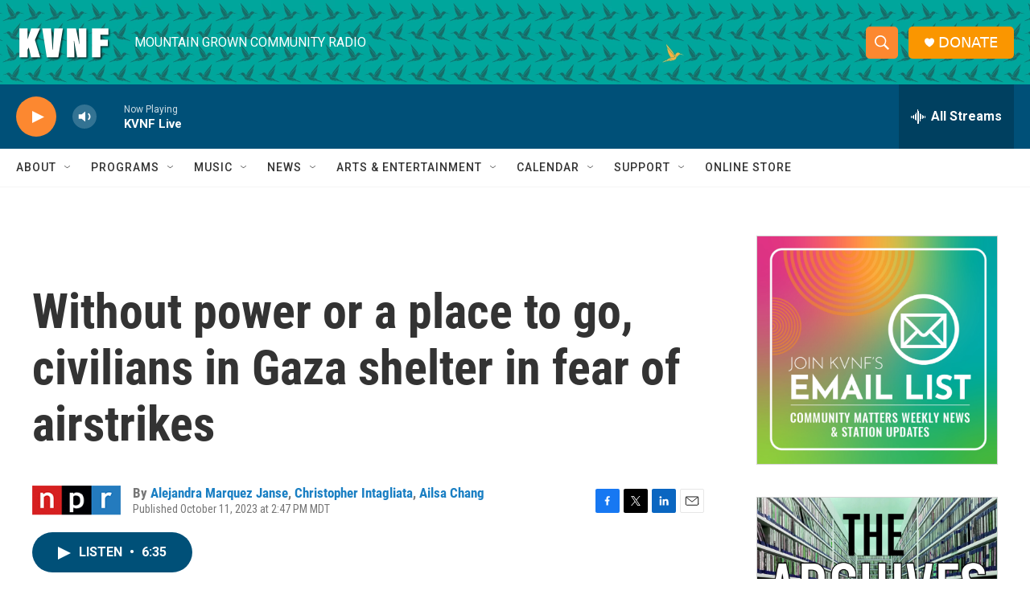

--- FILE ---
content_type: text/html;charset=UTF-8
request_url: https://www.kvnf.org/2023-10-11/without-power-or-a-place-to-go-civilians-in-gaza-shelter-in-fear-of-airstrikes
body_size: 34698
content:
<!DOCTYPE html>
<html class="ArtP aside" lang="en">
    <head>
    <meta charset="UTF-8">

    

    <style data-cssvarsponyfill="true">
        :root { --siteBgColorInverse: #121212; --primaryTextColorInverse: #ffffff; --secondaryTextColorInverse: #cccccc; --tertiaryTextColorInverse: #cccccc; --headerBgColorInverse: #000000; --headerBorderColorInverse: #858585; --headerTextColorInverse: #ffffff; --secC1_Inverse: #a2a2a2; --secC4_Inverse: #282828; --headerNavBarBgColorInverse: #121212; --headerMenuBgColorInverse: #ffffff; --headerMenuTextColorInverse: #6b2b85; --headerMenuTextColorHoverInverse: #6b2b85; --liveBlogTextColorInverse: #ffffff; --applyButtonColorInverse: #4485D5; --applyButtonTextColorInverse: #4485D5; --siteBgColor: #ffffff; --primaryTextColor: #333333; --secondaryTextColor: #666666; --secC1: #767676; --secC4: #f5f5f5; --secC5: #ffffff; --siteBgColor: #ffffff; --siteInverseBgColor: #000000; --linkColor: #1a7fc3; --linkHoverColor: #125c8e; --headerBgColor: #ffffff; --headerBgColorInverse: #000000; --headerBorderColor: #e6e6e6; --headerBorderColorInverse: #858585; --tertiaryTextColor: #1c1c1c; --headerTextColor: #ffffff; --headerTextColorHover: #333333; --buttonTextColor: #ffffff; --headerNavBarBgColor: #ffffff; --headerNavBarTextColor: #333333; --headerMenuBgColor: #ffffff; --headerMenuTextColor: #333333; --headerMenuTextColorHover: #68ac4d; --liveBlogTextColor: #282829; --applyButtonColor: #194173; --applyButtonTextColor: #2c4273; --primaryColor1: #005078; --primaryColor2: #fc8830; --breakingColor: #ff6f00; --secC2: #cccccc; --secC3: #e6e6e6; --secC5: #ffffff; --linkColor: #1a7fc3; --linkHoverColor: #125c8e; --donateBGColor: #fa9600; --headerIconColor: #ffffff; --hatButtonBgColor: #ffffff; --hatButtonBgHoverColor: #411c58; --hatButtonBorderColor: #411c58; --hatButtonBorderHoverColor: #ffffff; --hatButtoniconColor: #d62021; --hatButtonTextColor: #411c58; --hatButtonTextHoverColor: #ffffff; --footerTextColor: #ffffff; --footerTextBgColor: #ffffff; --footerPartnersBgColor: #000000; --listBorderColor: #030202; --gridBorderColor: #e6e6e6; --tagButtonBorderColor: #1a7fc3; --tagButtonTextColor: #1a7fc3; --breakingTextColor: #ffffff; --sectionTextColor: #ffffff; --contentWidth: 1240px; --primaryHeadlineFont: sans-serif; --secHlFont: sans-serif; --bodyFont: sans-serif; --colorWhite: #ffffff; --colorBlack: #000000;} .fonts-loaded { --primaryHeadlineFont: "Roboto Condensed"; --secHlFont: "Roboto Condensed"; --bodyFont: "Roboto"; --liveBlogBodyFont: "Roboto";}
    </style>

    
    <meta property="fb:app_id" content="167694635212205">

<meta name="disqus.shortname" content="npr-kvnf">
<meta name="disqus.url" content="https://www.kvnf.org/2023-10-11/without-power-or-a-place-to-go-civilians-in-gaza-shelter-in-fear-of-airstrikes">
<meta name="disqus.title" content="Without power or a place to go, civilians in Gaza shelter in fear of airstrikes">
<meta name="disqus.identifier" content="0000018b-2080-d872-ab8b-a9e562850000">
    <meta property="og:title" content="Without power or a place to go, civilians in Gaza shelter in fear of airstrikes">

    <meta property="og:url" content="https://www.kvnf.org/2023-10-11/without-power-or-a-place-to-go-civilians-in-gaza-shelter-in-fear-of-airstrikes">

    <meta property="og:description" content="NPR&#x27;s Ailsa Chang talks with Juliette Touma, director of communications for the UN Relief and Works Agency for Palestine Refugees in the Near East, about the situation in Gaza.">

    <meta property="og:site_name" content="KVNF Community Radio">



    <meta property="og:type" content="article">

    <meta property="article:author" content="https://www.kvnf.org/people/alejandra-marquez-janse">

    <meta property="article:author" content="https://www.kvnf.org/people/christopher-intagliata">

    <meta property="article:author" content="https://www.kvnf.org/people/ailsa-chang">

    <meta property="article:published_time" content="2023-10-11T20:47:48">

    <meta property="article:modified_time" content="2023-10-11T20:49:26.192">

    
    <meta name="twitter:card" content="summary_large_image"/>
    
    
    
    
    <meta name="twitter:description" content="NPR&#x27;s Ailsa Chang talks with Juliette Touma, director of communications for the UN Relief and Works Agency for Palestine Refugees in the Near East, about the situation in Gaza."/>
    
    
    
    
    <meta name="twitter:site" content="@kvnfradio"/>
    
    
    
    <meta name="twitter:title" content="Without power or a place to go, civilians in Gaza shelter in fear of airstrikes"/>
    



    <link data-cssvarsponyfill="true" class="Webpack-css" rel="stylesheet" href="https://npr.brightspotcdn.com/resource/00000177-1bc0-debb-a57f-dfcf4a950000/styleguide/All.min.0db89f2a608a6b13cec2d9fc84f71c45.gz.css">

    

    <style>.FooterNavigation-items-item {
    display: inline-block
}</style>
<style>[class*='-articleBody'] > ul,
[class*='-articleBody'] > ul ul {
    list-style-type: disc;
}</style>


    <meta name="viewport" content="width=device-width, initial-scale=1, viewport-fit=cover"><title>Without power or a place to go, civilians in Gaza shelter in fear of airstrikes</title><meta name="description" content="NPR&#x27;s Ailsa Chang talks with Juliette Touma, director of communications for the UN Relief and Works Agency for Palestine Refugees in the Near East, about the situation in Gaza."><link rel="canonical" href="https://www.npr.org/2023/10/11/1205245117/without-power-or-a-place-to-go-civilians-in-gaza-shelter-in-fear-of-airstrikes"><meta name="brightspot.contentId" content="0000018b-2080-d872-ab8b-a9e562850000"><link rel="apple-touch-icon"sizes="180x180"href="/apple-touch-icon.png"><link rel="icon"type="image/png"href="/favicon-32x32.png"><link rel="icon"type="image/png"href="/favicon-16x16.png">
    
    
    <meta name="brightspot-dataLayer" content="{
  &quot;author&quot; : &quot;Alejandra Marquez Janse, Christopher Intagliata, Ailsa Chang&quot;,
  &quot;bspStoryId&quot; : &quot;0000018b-2080-d872-ab8b-a9e562850000&quot;,
  &quot;category&quot; : &quot;&quot;,
  &quot;inlineAudio&quot; : 1,
  &quot;keywords&quot; : &quot;&quot;,
  &quot;nprCmsSite&quot; : true,
  &quot;nprStoryId&quot; : &quot;1205245117&quot;,
  &quot;pageType&quot; : &quot;news-story&quot;,
  &quot;program&quot; : &quot;All Things Considered&quot;,
  &quot;publishedDate&quot; : &quot;2023-10-11T14:47:48Z&quot;,
  &quot;siteName&quot; : &quot;KVNF Community Radio&quot;,
  &quot;station&quot; : &quot;KVNF - Mountain Grown Community Radio&quot;,
  &quot;stationOrgId&quot; : &quot;1177&quot;,
  &quot;storyOrgId&quot; : &quot;s1&quot;,
  &quot;storyTheme&quot; : &quot;news-story&quot;,
  &quot;storyTitle&quot; : &quot;Without power or a place to go, civilians in Gaza shelter in fear of airstrikes&quot;,
  &quot;timezone&quot; : &quot;America/Denver&quot;,
  &quot;wordCount&quot; : 0,
  &quot;series&quot; : &quot;&quot;
}">
    <script id="brightspot-dataLayer">
        (function () {
            var dataValue = document.head.querySelector('meta[name="brightspot-dataLayer"]').content;
            if (dataValue) {
                window.brightspotDataLayer = JSON.parse(dataValue);
            }
        })();
    </script>

    <link rel="amphtml" href="https://www.kvnf.org/2023-10-11/without-power-or-a-place-to-go-civilians-in-gaza-shelter-in-fear-of-airstrikes?_amp=true">

    

    
    <script src="https://npr.brightspotcdn.com/resource/00000177-1bc0-debb-a57f-dfcf4a950000/styleguide/All.min.fd8f7fccc526453c829dde80fc7c2ef5.gz.js" async></script>
    

    <script>

  window.fbAsyncInit = function() {
      FB.init({
          
              appId : '167694635212205',
          
          xfbml : true,
          version : 'v2.9'
      });
  };

  (function(d, s, id){
     var js, fjs = d.getElementsByTagName(s)[0];
     if (d.getElementById(id)) {return;}
     js = d.createElement(s); js.id = id;
     js.src = "//connect.facebook.net/en_US/sdk.js";
     fjs.parentNode.insertBefore(js, fjs);
   }(document, 'script', 'facebook-jssdk'));
</script>
<script async="async" src="https://securepubads.g.doubleclick.net/tag/js/gpt.js"></script>
<script type="text/javascript">
    // Google tag setup
    var googletag = googletag || {};
    googletag.cmd = googletag.cmd || [];

    googletag.cmd.push(function () {
        // @see https://developers.google.com/publisher-tag/reference#googletag.PubAdsService_enableLazyLoad
        googletag.pubads().enableLazyLoad({
            fetchMarginPercent: 100, // fetch and render ads within this % of viewport
            renderMarginPercent: 100,
            mobileScaling: 1  // Same on mobile.
        });

        googletag.pubads().enableSingleRequest()
        googletag.pubads().enableAsyncRendering()
        googletag.pubads().collapseEmptyDivs()
        googletag.pubads().disableInitialLoad()
        googletag.enableServices()
    })
</script>
<script type="application/ld+json">{"@context":"http://schema.org","@type":"NewsArticle","author":[{"@context":"http://schema.org","@type":"Person","name":"Alejandra Marquez Janse","url":"https://www.kvnf.org/people/alejandra-marquez-janse"},{"@context":"http://schema.org","@type":"Person","name":"Christopher Intagliata","url":"https://www.kvnf.org/people/christopher-intagliata"},{"@context":"http://schema.org","@type":"Person","name":"Ailsa Chang","url":"https://www.kvnf.org/people/ailsa-chang"}],"dateModified":"2023-10-11T16:49:26Z","datePublished":"2023-10-11T16:47:48Z","headline":"Without power or a place to go, civilians in Gaza shelter in fear of airstrikes","mainEntityOfPage":{"@type":"NewsArticle","@id":"https://www.kvnf.org/2023-10-11/without-power-or-a-place-to-go-civilians-in-gaza-shelter-in-fear-of-airstrikes"},"publisher":{"@type":"Organization","name":"KVNF","logo":{"@context":"http://schema.org","@type":"ImageObject","height":"60","url":"https://npr.brightspotcdn.com/dims4/default/717fa38/2147483647/resize/x60/quality/90/?url=http%3A%2F%2Fnpr-brightspot.s3.amazonaws.com%2F65%2Fb0%2Fc80c3d184c16b8190e94096bf628%2Fkvnf-white.png","width":"120"}}}</script><!-- no longer used, moved disqus script to be loaded by ps-disqus-comment-module.js to avoid errors --><meta name="gtm-dataLayer" content="{
  &quot;gtmAuthor&quot; : &quot;Alejandra Marquez Janse, Christopher Intagliata, Ailsa Chang&quot;,
  &quot;gtmBspStoryId&quot; : &quot;0000018b-2080-d872-ab8b-a9e562850000&quot;,
  &quot;gtmCategory&quot; : &quot;&quot;,
  &quot;gtmInlineAudio&quot; : 1,
  &quot;gtmKeywords&quot; : &quot;&quot;,
  &quot;gtmNprCmsSite&quot; : true,
  &quot;gtmNprStoryId&quot; : &quot;1205245117&quot;,
  &quot;gtmPageType&quot; : &quot;news-story&quot;,
  &quot;gtmProgram&quot; : &quot;All Things Considered&quot;,
  &quot;gtmPublishedDate&quot; : &quot;2023-10-11T14:47:48Z&quot;,
  &quot;gtmSiteName&quot; : &quot;KVNF Community Radio&quot;,
  &quot;gtmStation&quot; : &quot;KVNF - Mountain Grown Community Radio&quot;,
  &quot;gtmStationOrgId&quot; : &quot;1177&quot;,
  &quot;gtmStoryOrgId&quot; : &quot;s1&quot;,
  &quot;gtmStoryTheme&quot; : &quot;news-story&quot;,
  &quot;gtmStoryTitle&quot; : &quot;Without power or a place to go, civilians in Gaza shelter in fear of airstrikes&quot;,
  &quot;gtmTimezone&quot; : &quot;America/Denver&quot;,
  &quot;gtmWordCount&quot; : 0,
  &quot;gtmSeries&quot; : &quot;&quot;
}"><script>

    (function () {
        var dataValue = document.head.querySelector('meta[name="gtm-dataLayer"]').content;
        if (dataValue) {
            window.dataLayer = window.dataLayer || [];
            dataValue = JSON.parse(dataValue);
            dataValue['event'] = 'gtmFirstView';
            window.dataLayer.push(dataValue);
        }
    })();

    (function(w,d,s,l,i){w[l]=w[l]||[];w[l].push({'gtm.start':
            new Date().getTime(),event:'gtm.js'});var f=d.getElementsByTagName(s)[0],
        j=d.createElement(s),dl=l!='dataLayer'?'&l='+l:'';j.async=true;j.src=
        'https://www.googletagmanager.com/gtm.js?id='+i+dl;f.parentNode.insertBefore(j,f);
})(window,document,'script','dataLayer','GTM-N39QFDR');</script><script type="application/ld+json">{"@context":"http://schema.org","@type":"ListenAction","description":"NPR's Ailsa Chang talks with Juliette Touma, director of communications for the UN Relief and Works Agency for Palestine Refugees in the Near East, about the situation in Gaza.","name":"Without power or a place to go, civilians in Gaza shelter in fear of airstrikes"}</script><script>window.addEventListener('DOMContentLoaded', (event) => {
    window.nulldurationobserver = new MutationObserver(function (mutations) {
        document.querySelectorAll('.StreamPill-duration').forEach(pill => { 
      if (pill.innerText == "LISTENNULL") {
         pill.innerText = "LISTEN"
      } 
    });
      });

      window.nulldurationobserver.observe(document.body, {
        childList: true,
        subtree: true
      });
});
</script>


    <script>
        var head = document.getElementsByTagName('head')
        head = head[0]
        var link = document.createElement('link');
        link.setAttribute('href', 'https://fonts.googleapis.com/css?family=Roboto Condensed|Roboto|Roboto:400,500,700&display=swap');
        var relList = link.relList;

        if (relList && relList.supports('preload')) {
            link.setAttribute('as', 'style');
            link.setAttribute('rel', 'preload');
            link.setAttribute('onload', 'this.rel="stylesheet"');
            link.setAttribute('crossorigin', 'anonymous');
        } else {
            link.setAttribute('rel', 'stylesheet');
        }

        head.appendChild(link);
    </script>
</head>


    <body class="Page-body" data-content-width="1240px">
    <noscript>
    <iframe src="https://www.googletagmanager.com/ns.html?id=GTM-N39QFDR" height="0" width="0" style="display:none;visibility:hidden"></iframe>
</noscript>
        

    <!-- Putting icons here, so we don't have to include in a bunch of -body hbs's -->
<svg xmlns="http://www.w3.org/2000/svg" style="display:none" id="iconsMap1" class="iconsMap">
    <symbol id="play-icon" viewBox="0 0 115 115">
        <polygon points="0,0 115,57.5 0,115" fill="currentColor" />
    </symbol>
    <symbol id="grid" viewBox="0 0 32 32">
            <g>
                <path d="M6.4,5.7 C6.4,6.166669 6.166669,6.4 5.7,6.4 L0.7,6.4 C0.233331,6.4 0,6.166669 0,5.7 L0,0.7 C0,0.233331 0.233331,0 0.7,0 L5.7,0 C6.166669,0 6.4,0.233331 6.4,0.7 L6.4,5.7 Z M19.2,5.7 C19.2,6.166669 18.966669,6.4 18.5,6.4 L13.5,6.4 C13.033331,6.4 12.8,6.166669 12.8,5.7 L12.8,0.7 C12.8,0.233331 13.033331,0 13.5,0 L18.5,0 C18.966669,0 19.2,0.233331 19.2,0.7 L19.2,5.7 Z M32,5.7 C32,6.166669 31.766669,6.4 31.3,6.4 L26.3,6.4 C25.833331,6.4 25.6,6.166669 25.6,5.7 L25.6,0.7 C25.6,0.233331 25.833331,0 26.3,0 L31.3,0 C31.766669,0 32,0.233331 32,0.7 L32,5.7 Z M6.4,18.5 C6.4,18.966669 6.166669,19.2 5.7,19.2 L0.7,19.2 C0.233331,19.2 0,18.966669 0,18.5 L0,13.5 C0,13.033331 0.233331,12.8 0.7,12.8 L5.7,12.8 C6.166669,12.8 6.4,13.033331 6.4,13.5 L6.4,18.5 Z M19.2,18.5 C19.2,18.966669 18.966669,19.2 18.5,19.2 L13.5,19.2 C13.033331,19.2 12.8,18.966669 12.8,18.5 L12.8,13.5 C12.8,13.033331 13.033331,12.8 13.5,12.8 L18.5,12.8 C18.966669,12.8 19.2,13.033331 19.2,13.5 L19.2,18.5 Z M32,18.5 C32,18.966669 31.766669,19.2 31.3,19.2 L26.3,19.2 C25.833331,19.2 25.6,18.966669 25.6,18.5 L25.6,13.5 C25.6,13.033331 25.833331,12.8 26.3,12.8 L31.3,12.8 C31.766669,12.8 32,13.033331 32,13.5 L32,18.5 Z M6.4,31.3 C6.4,31.766669 6.166669,32 5.7,32 L0.7,32 C0.233331,32 0,31.766669 0,31.3 L0,26.3 C0,25.833331 0.233331,25.6 0.7,25.6 L5.7,25.6 C6.166669,25.6 6.4,25.833331 6.4,26.3 L6.4,31.3 Z M19.2,31.3 C19.2,31.766669 18.966669,32 18.5,32 L13.5,32 C13.033331,32 12.8,31.766669 12.8,31.3 L12.8,26.3 C12.8,25.833331 13.033331,25.6 13.5,25.6 L18.5,25.6 C18.966669,25.6 19.2,25.833331 19.2,26.3 L19.2,31.3 Z M32,31.3 C32,31.766669 31.766669,32 31.3,32 L26.3,32 C25.833331,32 25.6,31.766669 25.6,31.3 L25.6,26.3 C25.6,25.833331 25.833331,25.6 26.3,25.6 L31.3,25.6 C31.766669,25.6 32,25.833331 32,26.3 L32,31.3 Z" id=""></path>
            </g>
    </symbol>
    <symbol id="radio-stream" width="18" height="19" viewBox="0 0 18 19">
        <g fill="currentColor" fill-rule="nonzero">
            <path d="M.5 8c-.276 0-.5.253-.5.565v1.87c0 .312.224.565.5.565s.5-.253.5-.565v-1.87C1 8.253.776 8 .5 8zM2.5 8c-.276 0-.5.253-.5.565v1.87c0 .312.224.565.5.565s.5-.253.5-.565v-1.87C3 8.253 2.776 8 2.5 8zM3.5 7c-.276 0-.5.276-.5.617v3.766c0 .34.224.617.5.617s.5-.276.5-.617V7.617C4 7.277 3.776 7 3.5 7zM5.5 6c-.276 0-.5.275-.5.613v5.774c0 .338.224.613.5.613s.5-.275.5-.613V6.613C6 6.275 5.776 6 5.5 6zM6.5 4c-.276 0-.5.26-.5.58v8.84c0 .32.224.58.5.58s.5-.26.5-.58V4.58C7 4.26 6.776 4 6.5 4zM8.5 0c-.276 0-.5.273-.5.61v17.78c0 .337.224.61.5.61s.5-.273.5-.61V.61C9 .273 8.776 0 8.5 0zM9.5 2c-.276 0-.5.274-.5.612v14.776c0 .338.224.612.5.612s.5-.274.5-.612V2.612C10 2.274 9.776 2 9.5 2zM11.5 5c-.276 0-.5.276-.5.616v8.768c0 .34.224.616.5.616s.5-.276.5-.616V5.616c0-.34-.224-.616-.5-.616zM12.5 6c-.276 0-.5.262-.5.584v4.832c0 .322.224.584.5.584s.5-.262.5-.584V6.584c0-.322-.224-.584-.5-.584zM14.5 7c-.276 0-.5.29-.5.647v3.706c0 .357.224.647.5.647s.5-.29.5-.647V7.647C15 7.29 14.776 7 14.5 7zM15.5 8c-.276 0-.5.253-.5.565v1.87c0 .312.224.565.5.565s.5-.253.5-.565v-1.87c0-.312-.224-.565-.5-.565zM17.5 8c-.276 0-.5.253-.5.565v1.87c0 .312.224.565.5.565s.5-.253.5-.565v-1.87c0-.312-.224-.565-.5-.565z"/>
        </g>
    </symbol>
    <symbol id="icon-magnify" viewBox="0 0 31 31">
        <g>
            <path fill-rule="evenodd" d="M22.604 18.89l-.323.566 8.719 8.8L28.255 31l-8.719-8.8-.565.404c-2.152 1.346-4.386 2.018-6.7 2.018-3.39 0-6.284-1.21-8.679-3.632C1.197 18.568 0 15.66 0 12.27c0-3.39 1.197-6.283 3.592-8.678C5.987 1.197 8.88 0 12.271 0c3.39 0 6.283 1.197 8.678 3.592 2.395 2.395 3.593 5.288 3.593 8.679 0 2.368-.646 4.574-1.938 6.62zM19.162 5.77C17.322 3.925 15.089 3 12.46 3c-2.628 0-4.862.924-6.702 2.77C3.92 7.619 3 9.862 3 12.5c0 2.639.92 4.882 2.76 6.73C7.598 21.075 9.832 22 12.46 22c2.629 0 4.862-.924 6.702-2.77C21.054 17.33 22 15.085 22 12.5c0-2.586-.946-4.83-2.838-6.73z"/>
        </g>
    </symbol>
    <symbol id="burger-menu" viewBox="0 0 14 10">
        <g>
            <path fill-rule="evenodd" d="M0 5.5v-1h14v1H0zM0 1V0h14v1H0zm0 9V9h14v1H0z"></path>
        </g>
    </symbol>
    <symbol id="close-x" viewBox="0 0 14 14">
        <g>
            <path fill-rule="nonzero" d="M6.336 7L0 .664.664 0 7 6.336 13.336 0 14 .664 7.664 7 14 13.336l-.664.664L7 7.664.664 14 0 13.336 6.336 7z"></path>
        </g>
    </symbol>
    <symbol id="share-more-arrow" viewBox="0 0 512 512" style="enable-background:new 0 0 512 512;">
        <g>
            <g>
                <path d="M512,241.7L273.643,3.343v156.152c-71.41,3.744-138.015,33.337-188.958,84.28C30.075,298.384,0,370.991,0,448.222v60.436
                    l29.069-52.985c45.354-82.671,132.173-134.027,226.573-134.027c5.986,0,12.004,0.212,18.001,0.632v157.779L512,241.7z
                    M255.642,290.666c-84.543,0-163.661,36.792-217.939,98.885c26.634-114.177,129.256-199.483,251.429-199.483h15.489V78.131
                    l163.568,163.568L304.621,405.267V294.531l-13.585-1.683C279.347,291.401,267.439,290.666,255.642,290.666z"></path>
            </g>
        </g>
    </symbol>
    <symbol id="chevron" viewBox="0 0 100 100">
        <g>
            <path d="M22.4566257,37.2056786 L-21.4456527,71.9511488 C-22.9248661,72.9681457 -24.9073712,72.5311671 -25.8758148,70.9765924 L-26.9788683,69.2027424 C-27.9450684,67.6481676 -27.5292733,65.5646602 -26.0500598,64.5484493 L20.154796,28.2208967 C21.5532435,27.2597011 23.3600078,27.2597011 24.759951,28.2208967 L71.0500598,64.4659264 C72.5292733,65.4829232 72.9450684,67.5672166 71.9788683,69.1217913 L70.8750669,70.8956413 C69.9073712,72.4502161 67.9241183,72.8848368 66.4449048,71.8694118 L22.4566257,37.2056786 Z" id="Transparent-Chevron" transform="translate(22.500000, 50.000000) rotate(90.000000) translate(-22.500000, -50.000000) "></path>
        </g>
    </symbol>
</svg>

<svg xmlns="http://www.w3.org/2000/svg" style="display:none" id="iconsMap2" class="iconsMap">
    <symbol id="mono-icon-facebook" viewBox="0 0 10 19">
        <path fill-rule="evenodd" d="M2.707 18.25V10.2H0V7h2.707V4.469c0-1.336.375-2.373 1.125-3.112C4.582.62 5.578.25 6.82.25c1.008 0 1.828.047 2.461.14v2.848H7.594c-.633 0-1.067.14-1.301.422-.188.235-.281.61-.281 1.125V7H9l-.422 3.2H6.012v8.05H2.707z"></path>
    </symbol>
    <symbol id="mono-icon-instagram" viewBox="0 0 17 17">
        <g>
            <path fill-rule="evenodd" d="M8.281 4.207c.727 0 1.4.182 2.022.545a4.055 4.055 0 0 1 1.476 1.477c.364.62.545 1.294.545 2.021 0 .727-.181 1.4-.545 2.021a4.055 4.055 0 0 1-1.476 1.477 3.934 3.934 0 0 1-2.022.545c-.726 0-1.4-.182-2.021-.545a4.055 4.055 0 0 1-1.477-1.477 3.934 3.934 0 0 1-.545-2.021c0-.727.182-1.4.545-2.021A4.055 4.055 0 0 1 6.26 4.752a3.934 3.934 0 0 1 2.021-.545zm0 6.68a2.54 2.54 0 0 0 1.864-.774 2.54 2.54 0 0 0 .773-1.863 2.54 2.54 0 0 0-.773-1.863 2.54 2.54 0 0 0-1.864-.774 2.54 2.54 0 0 0-1.863.774 2.54 2.54 0 0 0-.773 1.863c0 .727.257 1.348.773 1.863a2.54 2.54 0 0 0 1.863.774zM13.45 4.03c-.023.258-.123.48-.299.668a.856.856 0 0 1-.65.281.913.913 0 0 1-.668-.28.913.913 0 0 1-.281-.669c0-.258.094-.48.281-.668a.913.913 0 0 1 .668-.28c.258 0 .48.093.668.28.187.188.281.41.281.668zm2.672.95c.023.656.035 1.746.035 3.269 0 1.523-.017 2.62-.053 3.287-.035.668-.134 1.248-.298 1.74a4.098 4.098 0 0 1-.967 1.53 4.098 4.098 0 0 1-1.53.966c-.492.164-1.072.264-1.74.3-.668.034-1.763.052-3.287.052-1.523 0-2.619-.018-3.287-.053-.668-.035-1.248-.146-1.74-.334a3.747 3.747 0 0 1-1.53-.931 4.098 4.098 0 0 1-.966-1.53c-.164-.492-.264-1.072-.299-1.74C.424 10.87.406 9.773.406 8.25S.424 5.63.46 4.963c.035-.668.135-1.248.299-1.74.21-.586.533-1.096.967-1.53A4.098 4.098 0 0 1 3.254.727c.492-.164 1.072-.264 1.74-.3C5.662.394 6.758.376 8.281.376c1.524 0 2.62.018 3.287.053.668.035 1.248.135 1.74.299a4.098 4.098 0 0 1 2.496 2.496c.165.492.27 1.078.317 1.757zm-1.687 7.91c.14-.399.234-1.032.28-1.899.024-.515.036-1.242.036-2.18V7.689c0-.961-.012-1.688-.035-2.18-.047-.89-.14-1.524-.281-1.899a2.537 2.537 0 0 0-1.512-1.511c-.375-.14-1.008-.235-1.899-.282a51.292 51.292 0 0 0-2.18-.035H7.72c-.938 0-1.664.012-2.18.035-.867.047-1.5.141-1.898.282a2.537 2.537 0 0 0-1.512 1.511c-.14.375-.234 1.008-.281 1.899a51.292 51.292 0 0 0-.036 2.18v1.125c0 .937.012 1.664.036 2.18.047.866.14 1.5.28 1.898.306.726.81 1.23 1.513 1.511.398.141 1.03.235 1.898.282.516.023 1.242.035 2.18.035h1.125c.96 0 1.687-.012 2.18-.035.89-.047 1.523-.141 1.898-.282.726-.304 1.23-.808 1.512-1.511z"></path>
        </g>
    </symbol>
    <symbol id="mono-icon-email" viewBox="0 0 512 512">
        <g>
            <path d="M67,148.7c11,5.8,163.8,89.1,169.5,92.1c5.7,3,11.5,4.4,20.5,4.4c9,0,14.8-1.4,20.5-4.4c5.7-3,158.5-86.3,169.5-92.1
                c4.1-2.1,11-5.9,12.5-10.2c2.6-7.6-0.2-10.5-11.3-10.5H257H65.8c-11.1,0-13.9,3-11.3,10.5C56,142.9,62.9,146.6,67,148.7z"></path>
            <path d="M455.7,153.2c-8.2,4.2-81.8,56.6-130.5,88.1l82.2,92.5c2,2,2.9,4.4,1.8,5.6c-1.2,1.1-3.8,0.5-5.9-1.4l-98.6-83.2
                c-14.9,9.6-25.4,16.2-27.2,17.2c-7.7,3.9-13.1,4.4-20.5,4.4c-7.4,0-12.8-0.5-20.5-4.4c-1.9-1-12.3-7.6-27.2-17.2l-98.6,83.2
                c-2,2-4.7,2.6-5.9,1.4c-1.2-1.1-0.3-3.6,1.7-5.6l82.1-92.5c-48.7-31.5-123.1-83.9-131.3-88.1c-8.8-4.5-9.3,0.8-9.3,4.9
                c0,4.1,0,205,0,205c0,9.3,13.7,20.9,23.5,20.9H257h185.5c9.8,0,21.5-11.7,21.5-20.9c0,0,0-201,0-205
                C464,153.9,464.6,148.7,455.7,153.2z"></path>
        </g>
    </symbol>
    <symbol id="default-image" width="24" height="24" viewBox="0 0 24 24" fill="none" stroke="currentColor" stroke-width="2" stroke-linecap="round" stroke-linejoin="round" class="feather feather-image">
        <rect x="3" y="3" width="18" height="18" rx="2" ry="2"></rect>
        <circle cx="8.5" cy="8.5" r="1.5"></circle>
        <polyline points="21 15 16 10 5 21"></polyline>
    </symbol>
    <symbol id="icon-email" width="18px" viewBox="0 0 20 14">
        <g id="Symbols" stroke="none" stroke-width="1" fill="none" fill-rule="evenodd" stroke-linecap="round" stroke-linejoin="round">
            <g id="social-button-bar" transform="translate(-125.000000, -8.000000)" stroke="#000000">
                <g id="Group-2" transform="translate(120.000000, 0.000000)">
                    <g id="envelope" transform="translate(6.000000, 9.000000)">
                        <path d="M17.5909091,10.6363636 C17.5909091,11.3138182 17.0410909,11.8636364 16.3636364,11.8636364 L1.63636364,11.8636364 C0.958909091,11.8636364 0.409090909,11.3138182 0.409090909,10.6363636 L0.409090909,1.63636364 C0.409090909,0.958090909 0.958909091,0.409090909 1.63636364,0.409090909 L16.3636364,0.409090909 C17.0410909,0.409090909 17.5909091,0.958090909 17.5909091,1.63636364 L17.5909091,10.6363636 L17.5909091,10.6363636 Z" id="Stroke-406"></path>
                        <polyline id="Stroke-407" points="17.1818182 0.818181818 9 7.36363636 0.818181818 0.818181818"></polyline>
                    </g>
                </g>
            </g>
        </g>
    </symbol>
    <symbol id="mono-icon-print" viewBox="0 0 12 12">
        <g fill-rule="evenodd">
            <path fill-rule="nonzero" d="M9 10V7H3v3H1a1 1 0 0 1-1-1V4a1 1 0 0 1 1-1h10a1 1 0 0 1 1 1v3.132A2.868 2.868 0 0 1 9.132 10H9zm.5-4.5a1 1 0 1 0 0-2 1 1 0 0 0 0 2zM3 0h6v2H3z"></path>
            <path d="M4 8h4v4H4z"></path>
        </g>
    </symbol>
    <symbol id="mono-icon-copylink" viewBox="0 0 12 12">
        <g fill-rule="evenodd">
            <path d="M10.199 2.378c.222.205.4.548.465.897.062.332.016.614-.132.774L8.627 6.106c-.187.203-.512.232-.75-.014a.498.498 0 0 0-.706.028.499.499 0 0 0 .026.706 1.509 1.509 0 0 0 2.165-.04l1.903-2.06c.37-.398.506-.98.382-1.636-.105-.557-.392-1.097-.77-1.445L9.968.8C9.591.452 9.03.208 8.467.145 7.803.072 7.233.252 6.864.653L4.958 2.709a1.509 1.509 0 0 0 .126 2.161.5.5 0 1 0 .68-.734c-.264-.218-.26-.545-.071-.747L7.597 1.33c.147-.16.425-.228.76-.19.353.038.71.188.931.394l.91.843.001.001zM1.8 9.623c-.222-.205-.4-.549-.465-.897-.062-.332-.016-.614.132-.774l1.905-2.057c.187-.203.512-.232.75.014a.498.498 0 0 0 .706-.028.499.499 0 0 0-.026-.706 1.508 1.508 0 0 0-2.165.04L.734 7.275c-.37.399-.506.98-.382 1.637.105.557.392 1.097.77 1.445l.91.843c.376.35.937.594 1.5.656.664.073 1.234-.106 1.603-.507L7.04 9.291a1.508 1.508 0 0 0-.126-2.16.5.5 0 0 0-.68.734c.264.218.26.545.071.747l-1.904 2.057c-.147.16-.425.228-.76.191-.353-.038-.71-.188-.931-.394l-.91-.843z"></path>
            <path d="M8.208 3.614a.5.5 0 0 0-.707.028L3.764 7.677a.5.5 0 0 0 .734.68L8.235 4.32a.5.5 0 0 0-.027-.707"></path>
        </g>
    </symbol>
    <symbol id="mono-icon-linkedin" viewBox="0 0 16 17">
        <g fill-rule="evenodd">
            <path d="M3.734 16.125H.464V5.613h3.27zM2.117 4.172c-.515 0-.96-.188-1.336-.563A1.825 1.825 0 0 1 .22 2.273c0-.515.187-.96.562-1.335.375-.375.82-.563 1.336-.563.516 0 .961.188 1.336.563.375.375.563.82.563 1.335 0 .516-.188.961-.563 1.336-.375.375-.82.563-1.336.563zM15.969 16.125h-3.27v-5.133c0-.844-.07-1.453-.21-1.828-.259-.633-.762-.95-1.512-.95s-1.278.282-1.582.845c-.235.421-.352 1.043-.352 1.863v5.203H5.809V5.613h3.128v1.442h.036c.234-.469.609-.856 1.125-1.16.562-.375 1.218-.563 1.968-.563 1.524 0 2.59.48 3.2 1.441.468.774.703 1.97.703 3.586v5.766z"></path>
        </g>
    </symbol>
    <symbol id="mono-icon-pinterest" viewBox="0 0 512 512">
        <g>
            <path d="M256,32C132.3,32,32,132.3,32,256c0,91.7,55.2,170.5,134.1,205.2c-0.6-15.6-0.1-34.4,3.9-51.4
                c4.3-18.2,28.8-122.1,28.8-122.1s-7.2-14.3-7.2-35.4c0-33.2,19.2-58,43.2-58c20.4,0,30.2,15.3,30.2,33.6
                c0,20.5-13.1,51.1-19.8,79.5c-5.6,23.8,11.9,43.1,35.4,43.1c42.4,0,71-54.5,71-119.1c0-49.1-33.1-85.8-93.2-85.8
                c-67.9,0-110.3,50.7-110.3,107.3c0,19.5,5.8,33.3,14.8,43.9c4.1,4.9,4.7,6.9,3.2,12.5c-1.1,4.1-3.5,14-4.6,18
                c-1.5,5.7-6.1,7.7-11.2,5.6c-31.3-12.8-45.9-47-45.9-85.6c0-63.6,53.7-139.9,160.1-139.9c85.5,0,141.8,61.9,141.8,128.3
                c0,87.9-48.9,153.5-120.9,153.5c-24.2,0-46.9-13.1-54.7-27.9c0,0-13,51.6-15.8,61.6c-4.7,17.3-14,34.5-22.5,48
                c20.1,5.9,41.4,9.2,63.5,9.2c123.7,0,224-100.3,224-224C480,132.3,379.7,32,256,32z"></path>
        </g>
    </symbol>
    <symbol id="mono-icon-tumblr" viewBox="0 0 512 512">
        <g>
            <path d="M321.2,396.3c-11.8,0-22.4-2.8-31.5-8.3c-6.9-4.1-11.5-9.6-14-16.4c-2.6-6.9-3.6-22.3-3.6-46.4V224h96v-64h-96V48h-61.9
                c-2.7,21.5-7.5,44.7-14.5,58.6c-7,13.9-14,25.8-25.6,35.7c-11.6,9.9-25.6,17.9-41.9,23.3V224h48v140.4c0,19,2,33.5,5.9,43.5
                c4,10,11.1,19.5,21.4,28.4c10.3,8.9,22.8,15.7,37.3,20.5c14.6,4.8,31.4,7.2,50.4,7.2c16.7,0,30.3-1.7,44.7-5.1
                c14.4-3.4,30.5-9.3,48.2-17.6v-65.6C363.2,389.4,342.3,396.3,321.2,396.3z"></path>
        </g>
    </symbol>
    <symbol id="mono-icon-twitter" viewBox="0 0 1200 1227">
        <g>
            <path d="M714.163 519.284L1160.89 0H1055.03L667.137 450.887L357.328 0H0L468.492 681.821L0 1226.37H105.866L515.491
            750.218L842.672 1226.37H1200L714.137 519.284H714.163ZM569.165 687.828L521.697 619.934L144.011 79.6944H306.615L611.412
            515.685L658.88 583.579L1055.08 1150.3H892.476L569.165 687.854V687.828Z" fill="white"></path>
        </g>
    </symbol>
    <symbol id="mono-icon-youtube" viewBox="0 0 512 512">
        <g>
            <path fill-rule="evenodd" d="M508.6,148.8c0-45-33.1-81.2-74-81.2C379.2,65,322.7,64,265,64c-3,0-6,0-9,0s-6,0-9,0c-57.6,0-114.2,1-169.6,3.6
                c-40.8,0-73.9,36.4-73.9,81.4C1,184.6-0.1,220.2,0,255.8C-0.1,291.4,1,327,3.4,362.7c0,45,33.1,81.5,73.9,81.5
                c58.2,2.7,117.9,3.9,178.6,3.8c60.8,0.2,120.3-1,178.6-3.8c40.9,0,74-36.5,74-81.5c2.4-35.7,3.5-71.3,3.4-107
                C512.1,220.1,511,184.5,508.6,148.8z M207,353.9V157.4l145,98.2L207,353.9z"></path>
        </g>
    </symbol>
    <symbol id="mono-icon-flipboard" viewBox="0 0 500 500">
        <g>
            <path d="M0,0V500H500V0ZM400,200H300V300H200V400H100V100H400Z"></path>
        </g>
    </symbol>
    <symbol id="mono-icon-bluesky" viewBox="0 0 568 501">
        <g>
            <path d="M123.121 33.6637C188.241 82.5526 258.281 181.681 284 234.873C309.719 181.681 379.759 82.5526 444.879
            33.6637C491.866 -1.61183 568 -28.9064 568 57.9464C568 75.2916 558.055 203.659 552.222 224.501C531.947 296.954
            458.067 315.434 392.347 304.249C507.222 323.8 536.444 388.56 473.333 453.32C353.473 576.312 301.061 422.461
            287.631 383.039C285.169 375.812 284.017 372.431 284 375.306C283.983 372.431 282.831 375.812 280.369 383.039C266.939
            422.461 214.527 576.312 94.6667 453.32C31.5556 388.56 60.7778 323.8 175.653 304.249C109.933 315.434 36.0535
            296.954 15.7778 224.501C9.94525 203.659 0 75.2916 0 57.9464C0 -28.9064 76.1345 -1.61183 123.121 33.6637Z"
            fill="white">
            </path>
        </g>
    </symbol>
    <symbol id="mono-icon-threads" viewBox="0 0 192 192">
        <g>
            <path d="M141.537 88.9883C140.71 88.5919 139.87 88.2104 139.019 87.8451C137.537 60.5382 122.616 44.905 97.5619 44.745C97.4484 44.7443 97.3355 44.7443 97.222 44.7443C82.2364 44.7443 69.7731 51.1409 62.102 62.7807L75.881 72.2328C81.6116 63.5383 90.6052 61.6848 97.2286 61.6848C97.3051 61.6848 97.3819 61.6848 97.4576 61.6855C105.707 61.7381 111.932 64.1366 115.961 68.814C118.893 72.2193 120.854 76.925 121.825 82.8638C114.511 81.6207 106.601 81.2385 98.145 81.7233C74.3247 83.0954 59.0111 96.9879 60.0396 116.292C60.5615 126.084 65.4397 134.508 73.775 140.011C80.8224 144.663 89.899 146.938 99.3323 146.423C111.79 145.74 121.563 140.987 128.381 132.296C133.559 125.696 136.834 117.143 138.28 106.366C144.217 109.949 148.617 114.664 151.047 120.332C155.179 129.967 155.42 145.8 142.501 158.708C131.182 170.016 117.576 174.908 97.0135 175.059C74.2042 174.89 56.9538 167.575 45.7381 153.317C35.2355 139.966 29.8077 120.682 29.6052 96C29.8077 71.3178 35.2355 52.0336 45.7381 38.6827C56.9538 24.4249 74.2039 17.11 97.0132 16.9405C119.988 17.1113 137.539 24.4614 149.184 38.788C154.894 45.8136 159.199 54.6488 162.037 64.9503L178.184 60.6422C174.744 47.9622 169.331 37.0357 161.965 27.974C147.036 9.60668 125.202 0.195148 97.0695 0H96.9569C68.8816 0.19447 47.2921 9.6418 32.7883 28.0793C19.8819 44.4864 13.2244 67.3157 13.0007 95.9325L13 96L13.0007 96.0675C13.2244 124.684 19.8819 147.514 32.7883 163.921C47.2921 182.358 68.8816 191.806 96.9569 192H97.0695C122.03 191.827 139.624 185.292 154.118 170.811C173.081 151.866 172.51 128.119 166.26 113.541C161.776 103.087 153.227 94.5962 141.537 88.9883ZM98.4405 129.507C88.0005 130.095 77.1544 125.409 76.6196 115.372C76.2232 107.93 81.9158 99.626 99.0812 98.6368C101.047 98.5234 102.976 98.468 104.871 98.468C111.106 98.468 116.939 99.0737 122.242 100.233C120.264 124.935 108.662 128.946 98.4405 129.507Z" fill="white"></path>
        </g>
    </symbol>
 </svg>

<svg xmlns="http://www.w3.org/2000/svg" style="display:none" id="iconsMap3" class="iconsMap">
    <symbol id="volume-mute" x="0px" y="0px" viewBox="0 0 24 24" style="enable-background:new 0 0 24 24;">
        <polygon fill="currentColor" points="11,5 6,9 2,9 2,15 6,15 11,19 "/>
        <line style="fill:none;stroke:currentColor;stroke-width:2;stroke-linecap:round;stroke-linejoin:round;" x1="23" y1="9" x2="17" y2="15"/>
        <line style="fill:none;stroke:currentColor;stroke-width:2;stroke-linecap:round;stroke-linejoin:round;" x1="17" y1="9" x2="23" y2="15"/>
    </symbol>
    <symbol id="volume-low" x="0px" y="0px" viewBox="0 0 24 24" style="enable-background:new 0 0 24 24;" xml:space="preserve">
        <polygon fill="currentColor" points="11,5 6,9 2,9 2,15 6,15 11,19 "/>
    </symbol>
    <symbol id="volume-mid" x="0px" y="0px" viewBox="0 0 24 24" style="enable-background:new 0 0 24 24;">
        <polygon fill="currentColor" points="11,5 6,9 2,9 2,15 6,15 11,19 "/>
        <path style="fill:none;stroke:currentColor;stroke-width:2;stroke-linecap:round;stroke-linejoin:round;" d="M15.5,8.5c2,2,2,5.1,0,7.1"/>
    </symbol>
    <symbol id="volume-high" x="0px" y="0px" viewBox="0 0 24 24" style="enable-background:new 0 0 24 24;">
        <polygon fill="currentColor" points="11,5 6,9 2,9 2,15 6,15 11,19 "/>
        <path style="fill:none;stroke:currentColor;stroke-width:2;stroke-linecap:round;stroke-linejoin:round;" d="M19.1,4.9c3.9,3.9,3.9,10.2,0,14.1 M15.5,8.5c2,2,2,5.1,0,7.1"/>
    </symbol>
    <symbol id="pause-icon" viewBox="0 0 12 16">
        <rect x="0" y="0" width="4" height="16" fill="currentColor"></rect>
        <rect x="8" y="0" width="4" height="16" fill="currentColor"></rect>
    </symbol>
    <symbol id="heart" viewBox="0 0 24 24">
        <g>
            <path d="M12 4.435c-1.989-5.399-12-4.597-12 3.568 0 4.068 3.06 9.481 12 14.997 8.94-5.516 12-10.929 12-14.997 0-8.118-10-8.999-12-3.568z"/>
        </g>
    </symbol>
    <symbol id="icon-location" width="24" height="24" viewBox="0 0 24 24" fill="currentColor" stroke="currentColor" stroke-width="2" stroke-linecap="round" stroke-linejoin="round" class="feather feather-map-pin">
        <path d="M21 10c0 7-9 13-9 13s-9-6-9-13a9 9 0 0 1 18 0z" fill="currentColor" fill-opacity="1"></path>
        <circle cx="12" cy="10" r="5" fill="#ffffff"></circle>
    </symbol>
    <symbol id="icon-ticket" width="23px" height="15px" viewBox="0 0 23 15">
        <g stroke="none" stroke-width="1" fill="none" fill-rule="evenodd">
            <g transform="translate(-625.000000, -1024.000000)">
                <g transform="translate(625.000000, 1024.000000)">
                    <path d="M0,12.057377 L0,3.94262296 C0.322189879,4.12588308 0.696256938,4.23076923 1.0952381,4.23076923 C2.30500469,4.23076923 3.28571429,3.26645946 3.28571429,2.07692308 C3.28571429,1.68461385 3.17904435,1.31680209 2.99266757,1 L20.0073324,1 C19.8209556,1.31680209 19.7142857,1.68461385 19.7142857,2.07692308 C19.7142857,3.26645946 20.6949953,4.23076923 21.9047619,4.23076923 C22.3037431,4.23076923 22.6778101,4.12588308 23,3.94262296 L23,12.057377 C22.6778101,11.8741169 22.3037431,11.7692308 21.9047619,11.7692308 C20.6949953,11.7692308 19.7142857,12.7335405 19.7142857,13.9230769 C19.7142857,14.3153862 19.8209556,14.6831979 20.0073324,15 L2.99266757,15 C3.17904435,14.6831979 3.28571429,14.3153862 3.28571429,13.9230769 C3.28571429,12.7335405 2.30500469,11.7692308 1.0952381,11.7692308 C0.696256938,11.7692308 0.322189879,11.8741169 -2.13162821e-14,12.057377 Z" fill="currentColor"></path>
                    <path d="M14.5,0.533333333 L14.5,15.4666667" stroke="#FFFFFF" stroke-linecap="square" stroke-dasharray="2"></path>
                </g>
            </g>
        </g>
    </symbol>
    <symbol id="icon-refresh" width="24" height="24" viewBox="0 0 24 24" fill="none" stroke="currentColor" stroke-width="2" stroke-linecap="round" stroke-linejoin="round" class="feather feather-refresh-cw">
        <polyline points="23 4 23 10 17 10"></polyline>
        <polyline points="1 20 1 14 7 14"></polyline>
        <path d="M3.51 9a9 9 0 0 1 14.85-3.36L23 10M1 14l4.64 4.36A9 9 0 0 0 20.49 15"></path>
    </symbol>

    <symbol>
    <g id="mono-icon-link-post" stroke="none" stroke-width="1" fill="none" fill-rule="evenodd">
        <g transform="translate(-313.000000, -10148.000000)" fill="#000000" fill-rule="nonzero">
            <g transform="translate(306.000000, 10142.000000)">
                <path d="M14.0614027,11.2506973 L14.3070318,11.2618997 C15.6181751,11.3582102 16.8219637,12.0327684 17.6059678,13.1077805 C17.8500396,13.4424472 17.7765978,13.9116075 17.441931,14.1556793 C17.1072643,14.3997511 16.638104,14.3263093 16.3940322,13.9916425 C15.8684436,13.270965 15.0667922,12.8217495 14.1971448,12.7578692 C13.3952042,12.6989624 12.605753,12.9728728 12.0021966,13.5148801 L11.8552806,13.6559298 L9.60365896,15.9651545 C8.45118119,17.1890154 8.4677248,19.1416686 9.64054436,20.3445766 C10.7566428,21.4893084 12.5263723,21.5504727 13.7041492,20.5254372 L13.8481981,20.3916503 L15.1367586,19.070032 C15.4259192,18.7734531 15.9007548,18.7674393 16.1973338,19.0565998 C16.466951,19.3194731 16.4964317,19.7357968 16.282313,20.0321436 L16.2107659,20.117175 L14.9130245,21.4480474 C13.1386707,23.205741 10.3106091,23.1805355 8.5665371,21.3917196 C6.88861294,19.6707486 6.81173139,16.9294487 8.36035888,15.1065701 L8.5206409,14.9274155 L10.7811785,12.6088842 C11.6500838,11.7173642 12.8355419,11.2288664 14.0614027,11.2506973 Z M22.4334629,7.60828039 C24.1113871,9.32925141 24.1882686,12.0705513 22.6396411,13.8934299 L22.4793591,14.0725845 L20.2188215,16.3911158 C19.2919892,17.3420705 18.0049901,17.8344754 16.6929682,17.7381003 C15.3818249,17.6417898 14.1780363,16.9672316 13.3940322,15.8922195 C13.1499604,15.5575528 13.2234022,15.0883925 13.558069,14.8443207 C13.8927357,14.6002489 14.361896,14.6736907 14.6059678,15.0083575 C15.1315564,15.729035 15.9332078,16.1782505 16.8028552,16.2421308 C17.6047958,16.3010376 18.394247,16.0271272 18.9978034,15.4851199 L19.1447194,15.3440702 L21.396341,13.0348455 C22.5488188,11.8109846 22.5322752,9.85833141 21.3594556,8.65542337 C20.2433572,7.51069163 18.4736277,7.44952726 17.2944986,8.47594561 L17.1502735,8.60991269 L15.8541776,9.93153101 C15.5641538,10.2272658 15.0893026,10.2318956 14.7935678,9.94187181 C14.524718,9.67821384 14.4964508,9.26180596 14.7114324,8.96608447 L14.783227,8.88126205 L16.0869755,7.55195256 C17.8613293,5.79425896 20.6893909,5.81946452 22.4334629,7.60828039 Z" id="Icon-Link"></path>
            </g>
        </g>
    </g>
    </symbol>
    <symbol id="icon-passport-badge" viewBox="0 0 80 80">
        <g fill="none" fill-rule="evenodd">
            <path fill="#5680FF" d="M0 0L80 0 0 80z" transform="translate(-464.000000, -281.000000) translate(100.000000, 180.000000) translate(364.000000, 101.000000)"/>
            <g fill="#FFF" fill-rule="nonzero">
                <path d="M17.067 31.676l-3.488-11.143-11.144-3.488 11.144-3.488 3.488-11.144 3.488 11.166 11.143 3.488-11.143 3.466-3.488 11.143zm4.935-19.567l1.207.373 2.896-4.475-4.497 2.895.394 1.207zm-9.871 0l.373-1.207-4.497-2.895 2.895 4.475 1.229-.373zm9.871 9.893l-.373 1.207 4.497 2.896-2.895-4.497-1.229.394zm-9.871 0l-1.207-.373-2.895 4.497 4.475-2.895-.373-1.229zm22.002-4.935c0 9.41-7.634 17.066-17.066 17.066C7.656 34.133 0 26.5 0 17.067 0 7.634 7.634 0 17.067 0c9.41 0 17.066 7.634 17.066 17.067zm-2.435 0c0-8.073-6.559-14.632-14.631-14.632-8.073 0-14.632 6.559-14.632 14.632 0 8.072 6.559 14.631 14.632 14.631 8.072-.022 14.631-6.58 14.631-14.631z" transform="translate(-464.000000, -281.000000) translate(100.000000, 180.000000) translate(364.000000, 101.000000) translate(6.400000, 6.400000)"/>
            </g>
        </g>
    </symbol>
    <symbol id="icon-passport-badge-circle" viewBox="0 0 45 45">
        <g fill="none" fill-rule="evenodd">
            <circle cx="23.5" cy="23" r="20.5" fill="#5680FF"/>
            <g fill="#FFF" fill-rule="nonzero">
                <path d="M17.067 31.676l-3.488-11.143-11.144-3.488 11.144-3.488 3.488-11.144 3.488 11.166 11.143 3.488-11.143 3.466-3.488 11.143zm4.935-19.567l1.207.373 2.896-4.475-4.497 2.895.394 1.207zm-9.871 0l.373-1.207-4.497-2.895 2.895 4.475 1.229-.373zm9.871 9.893l-.373 1.207 4.497 2.896-2.895-4.497-1.229.394zm-9.871 0l-1.207-.373-2.895 4.497 4.475-2.895-.373-1.229zm22.002-4.935c0 9.41-7.634 17.066-17.066 17.066C7.656 34.133 0 26.5 0 17.067 0 7.634 7.634 0 17.067 0c9.41 0 17.066 7.634 17.066 17.067zm-2.435 0c0-8.073-6.559-14.632-14.631-14.632-8.073 0-14.632 6.559-14.632 14.632 0 8.072 6.559 14.631 14.632 14.631 8.072-.022 14.631-6.58 14.631-14.631z" transform="translate(-464.000000, -281.000000) translate(100.000000, 180.000000) translate(364.000000, 101.000000) translate(6.400000, 6.400000)"/>
            </g>
        </g>
    </symbol>
    <symbol id="icon-pbs-charlotte-passport-navy" viewBox="0 0 401 42">
        <g fill="none" fill-rule="evenodd">
            <g transform="translate(-91.000000, -1361.000000) translate(89.000000, 1275.000000) translate(2.828125, 86.600000) translate(217.623043, -0.000000)">
                <circle cx="20.435" cy="20.435" r="20.435" fill="#5680FF"/>
                <path fill="#FFF" fill-rule="nonzero" d="M20.435 36.115l-3.743-11.96-11.96-3.743 11.96-3.744 3.743-11.96 3.744 11.984 11.96 3.743-11.96 3.72-3.744 11.96zm5.297-21l1.295.4 3.108-4.803-4.826 3.108.423 1.295zm-10.594 0l.4-1.295-4.826-3.108 3.108 4.803 1.318-.4zm10.594 10.617l-.4 1.295 4.826 3.108-3.107-4.826-1.319.423zm-10.594 0l-1.295-.4-3.107 4.826 4.802-3.107-.4-1.319zm23.614-5.297c0 10.1-8.193 18.317-18.317 18.317-10.1 0-18.316-8.193-18.316-18.317 0-10.123 8.193-18.316 18.316-18.316 10.1 0 18.317 8.193 18.317 18.316zm-2.614 0c0-8.664-7.039-15.703-15.703-15.703S4.732 11.772 4.732 20.435c0 8.664 7.04 15.703 15.703 15.703 8.664-.023 15.703-7.063 15.703-15.703z"/>
            </g>
            <path fill="currentColor" fill-rule="nonzero" d="M4.898 31.675v-8.216h2.1c2.866 0 5.075-.658 6.628-1.975 1.554-1.316 2.33-3.217 2.33-5.703 0-2.39-.729-4.19-2.187-5.395-1.46-1.206-3.59-1.81-6.391-1.81H0v23.099h4.898zm1.611-12.229H4.898V12.59h2.227c1.338 0 2.32.274 2.947.821.626.548.94 1.396.94 2.544 0 1.137-.374 2.004-1.122 2.599-.748.595-1.875.892-3.38.892zm22.024 12.229c2.612 0 4.68-.59 6.201-1.77 1.522-1.18 2.283-2.823 2.283-4.93 0-1.484-.324-2.674-.971-3.57-.648-.895-1.704-1.506-3.168-1.832v-.158c1.074-.18 1.935-.711 2.583-1.596.648-.885.972-2.017.972-3.397 0-2.032-.74-3.515-2.22-4.447-1.48-.932-3.858-1.398-7.133-1.398H19.89v23.098h8.642zm-.9-13.95h-2.844V12.59h2.575c1.401 0 2.425.192 3.073.576.648.385.972 1.02.972 1.904 0 .948-.298 1.627-.893 2.038-.595.41-1.556.616-2.883.616zm.347 9.905H24.79v-6.02h3.033c2.739 0 4.108.96 4.108 2.876 0 1.064-.321 1.854-.964 2.37-.642.516-1.638.774-2.986.774zm18.343 4.36c2.676 0 4.764-.6 6.265-1.8 1.5-1.201 2.251-2.844 2.251-4.93 0-1.506-.4-2.778-1.2-3.815-.801-1.038-2.281-2.072-4.44-3.105-1.633-.779-2.668-1.319-3.105-1.619-.437-.3-.755-.61-.955-.932-.2-.321-.3-.698-.3-1.13 0-.695.247-1.258.742-1.69.495-.432 1.206-.648 2.133-.648.78 0 1.572.1 2.377.3.806.2 1.825.553 3.058 1.059l1.58-3.808c-1.19-.516-2.33-.916-3.421-1.2-1.09-.285-2.236-.427-3.436-.427-2.444 0-4.358.585-5.743 1.754-1.385 1.169-2.078 2.775-2.078 4.818 0 1.085.211 2.033.632 2.844.422.811.985 1.522 1.69 2.133.706.61 1.765 1.248 3.176 1.912 1.506.716 2.504 1.237 2.994 1.564.49.326.861.666 1.114 1.019.253.353.38.755.38 1.208 0 .811-.288 1.422-.862 1.833-.574.41-1.398.616-2.472.616-.896 0-1.883-.142-2.963-.426-1.08-.285-2.398-.775-3.957-1.47v4.55c1.896.927 4.076 1.39 6.54 1.39zm29.609 0c2.338 0 4.455-.394 6.351-1.184v-4.108c-2.307.811-4.27 1.216-5.893 1.216-3.865 0-5.798-2.575-5.798-7.725 0-2.475.506-4.405 1.517-5.79 1.01-1.385 2.438-2.078 4.281-2.078.843 0 1.701.153 2.575.458.874.306 1.743.664 2.607 1.075l1.58-3.982c-2.265-1.084-4.519-1.627-6.762-1.627-2.201 0-4.12.482-5.759 1.446-1.637.963-2.893 2.348-3.768 4.155-.874 1.806-1.31 3.91-1.31 6.311 0 3.813.89 6.738 2.67 8.777 1.78 2.038 4.35 3.057 7.709 3.057zm15.278-.315v-8.31c0-2.054.3-3.54.9-4.456.601-.916 1.575-1.374 2.923-1.374 1.896 0 2.844 1.274 2.844 3.823v10.317h4.819V20.157c0-2.085-.537-3.686-1.612-4.802-1.074-1.117-2.649-1.675-4.724-1.675-2.338 0-4.044.864-5.118 2.59h-.253l.11-1.421c.074-1.443.111-2.36.111-2.749V7.092h-4.819v24.583h4.82zm20.318.316c1.38 0 2.499-.198 3.357-.593.859-.395 1.693-1.103 2.504-2.125h.127l.932 2.402h3.365v-11.77c0-2.107-.632-3.676-1.896-4.708-1.264-1.033-3.08-1.549-5.45-1.549-2.476 0-4.73.532-6.762 1.596l1.595 3.254c1.907-.853 3.566-1.28 4.977-1.28 1.833 0 2.749.896 2.749 2.687v.774l-3.065.094c-2.644.095-4.621.588-5.932 1.478-1.312.89-1.967 2.272-1.967 4.147 0 1.79.487 3.17 1.461 4.14.974.968 2.31 1.453 4.005 1.453zm1.817-3.524c-1.559 0-2.338-.679-2.338-2.038 0-.948.342-1.653 1.027-2.117.684-.463 1.727-.716 3.128-.758l1.864-.063v1.453c0 1.064-.334 1.917-1.003 2.56-.669.642-1.562.963-2.678.963zm17.822 3.208v-8.99c0-1.422.429-2.528 1.287-3.318.859-.79 2.057-1.185 3.594-1.185.559 0 1.033.053 1.422.158l.364-4.518c-.432-.095-.975-.142-1.628-.142-1.095 0-2.109.303-3.04.908-.933.606-1.673 1.404-2.22 2.394h-.237l-.711-2.97h-3.65v17.663h4.819zm14.267 0V7.092h-4.819v24.583h4.819zm12.07.316c2.708 0 4.82-.811 6.336-2.433 1.517-1.622 2.275-3.871 2.275-6.746 0-1.854-.347-3.47-1.043-4.85-.695-1.38-1.69-2.439-2.986-3.176-1.295-.738-2.79-1.106-4.486-1.106-2.728 0-4.845.8-6.351 2.401-1.507 1.601-2.26 3.845-2.26 6.73 0 1.854.348 3.476 1.043 4.867.695 1.39 1.69 2.456 2.986 3.199 1.295.742 2.791 1.114 4.487 1.114zm.064-3.871c-1.295 0-2.23-.448-2.804-1.343-.574-.895-.861-2.217-.861-3.965 0-1.76.284-3.073.853-3.942.569-.87 1.495-1.304 2.78-1.304 1.296 0 2.228.437 2.797 1.312.569.874.853 2.185.853 3.934 0 1.758-.282 3.083-.845 3.973-.564.89-1.488 1.335-2.773 1.335zm18.154 3.87c1.748 0 3.222-.268 4.423-.805v-3.586c-1.18.368-2.19.552-3.033.552-.632 0-1.14-.163-1.525-.49-.384-.326-.576-.831-.576-1.516V17.63h4.945v-3.618h-4.945v-3.76h-3.081l-1.39 3.728-2.655 1.611v2.039h2.307v8.515c0 1.949.44 3.41 1.32 4.384.879.974 2.282 1.462 4.21 1.462zm13.619 0c1.748 0 3.223-.268 4.423-.805v-3.586c-1.18.368-2.19.552-3.033.552-.632 0-1.14-.163-1.524-.49-.385-.326-.577-.831-.577-1.516V17.63h4.945v-3.618h-4.945v-3.76h-3.08l-1.391 3.728-2.654 1.611v2.039h2.306v8.515c0 1.949.44 3.41 1.32 4.384.879.974 2.282 1.462 4.21 1.462zm15.562 0c1.38 0 2.55-.102 3.508-.308.958-.205 1.859-.518 2.701-.94v-3.728c-1.032.484-2.022.837-2.97 1.058-.948.222-1.954.332-3.017.332-1.37 0-2.433-.384-3.192-1.153-.758-.769-1.164-1.838-1.216-3.207h11.39v-2.338c0-2.507-.695-4.471-2.085-5.893-1.39-1.422-3.333-2.133-5.83-2.133-2.612 0-4.658.808-6.137 2.425-1.48 1.617-2.22 3.905-2.22 6.864 0 2.876.8 5.098 2.401 6.668 1.601 1.569 3.824 2.354 6.667 2.354zm2.686-11.153h-6.762c.085-1.19.416-2.11.996-2.757.579-.648 1.38-.972 2.401-.972 1.022 0 1.833.324 2.433.972.6.648.911 1.566.932 2.757zM270.555 31.675v-8.216h2.102c2.864 0 5.074-.658 6.627-1.975 1.554-1.316 2.33-3.217 2.33-5.703 0-2.39-.729-4.19-2.188-5.395-1.458-1.206-3.589-1.81-6.39-1.81h-7.378v23.099h4.897zm1.612-12.229h-1.612V12.59h2.228c1.338 0 2.32.274 2.946.821.627.548.94 1.396.94 2.544 0 1.137-.373 2.004-1.121 2.599-.748.595-1.875.892-3.381.892zm17.3 12.545c1.38 0 2.5-.198 3.357-.593.859-.395 1.694-1.103 2.505-2.125h.126l.932 2.402h3.365v-11.77c0-2.107-.632-3.676-1.896-4.708-1.264-1.033-3.08-1.549-5.45-1.549-2.475 0-4.73.532-6.762 1.596l1.596 3.254c1.906-.853 3.565-1.28 4.976-1.28 1.833 0 2.75.896 2.75 2.687v.774l-3.066.094c-2.643.095-4.62.588-5.932 1.478-1.311.89-1.967 2.272-1.967 4.147 0 1.79.487 3.17 1.461 4.14.975.968 2.31 1.453 4.005 1.453zm1.817-3.524c-1.559 0-2.338-.679-2.338-2.038 0-.948.342-1.653 1.027-2.117.684-.463 1.727-.716 3.128-.758l1.864-.063v1.453c0 1.064-.334 1.917-1.003 2.56-.669.642-1.561.963-2.678.963zm17.79 3.524c2.507 0 4.39-.474 5.648-1.422 1.259-.948 1.888-2.328 1.888-4.14 0-.874-.152-1.627-.458-2.259-.305-.632-.78-1.19-1.422-1.674-.642-.485-1.653-1.006-3.033-1.565-1.548-.621-2.552-1.09-3.01-1.406-.458-.316-.687-.69-.687-1.121 0-.77.71-1.154 2.133-1.154.8 0 1.585.121 2.354.364.769.242 1.595.553 2.48.932l1.454-3.476c-2.012-.927-4.082-1.39-6.21-1.39-2.232 0-3.957.429-5.173 1.287-1.217.859-1.825 2.073-1.825 3.642 0 .916.145 1.688.434 2.315.29.626.753 1.182 1.39 1.666.638.485 1.636 1.011 2.995 1.58.947.4 1.706.75 2.275 1.05.568.301.969.57 1.2.807.232.237.348.545.348.924 0 1.01-.874 1.516-2.623 1.516-.853 0-1.84-.142-2.962-.426-1.122-.284-2.13-.637-3.025-1.059v3.982c.79.337 1.637.592 2.543.766.906.174 2.001.26 3.286.26zm15.658 0c2.506 0 4.389-.474 5.648-1.422 1.258-.948 1.888-2.328 1.888-4.14 0-.874-.153-1.627-.459-2.259-.305-.632-.779-1.19-1.421-1.674-.643-.485-1.654-1.006-3.034-1.565-1.548-.621-2.551-1.09-3.01-1.406-.458-.316-.687-.69-.687-1.121 0-.77.711-1.154 2.133-1.154.8 0 1.585.121 2.354.364.769.242 1.596.553 2.48.932l1.454-3.476c-2.012-.927-4.081-1.39-6.209-1.39-2.233 0-3.957.429-5.174 1.287-1.216.859-1.825 2.073-1.825 3.642 0 .916.145 1.688.435 2.315.29.626.753 1.182 1.39 1.666.637.485 1.635 1.011 2.994 1.58.948.4 1.706.75 2.275 1.05.569.301.969.57 1.2.807.232.237.348.545.348.924 0 1.01-.874 1.516-2.622 1.516-.854 0-1.84-.142-2.963-.426-1.121-.284-2.13-.637-3.025-1.059v3.982c.79.337 1.638.592 2.543.766.906.174 2.002.26 3.287.26zm15.689 7.457V32.29c0-.232-.085-1.085-.253-2.56h.253c1.18 1.506 2.806 2.26 4.881 2.26 1.38 0 2.58-.364 3.602-1.09 1.022-.727 1.81-1.786 2.362-3.176.553-1.39.83-3.028.83-4.913 0-2.865-.59-5.103-1.77-6.715-1.18-1.611-2.812-2.417-4.897-2.417-2.212 0-3.881.874-5.008 2.622h-.222l-.679-2.29h-3.918v25.436h4.819zm3.523-11.36c-1.222 0-2.115-.41-2.678-1.232-.564-.822-.845-2.18-.845-4.076v-.521c.02-1.686.305-2.894.853-3.626.547-.732 1.416-1.098 2.606-1.098 1.138 0 1.973.434 2.505 1.303.531.87.797 2.172.797 3.91 0 3.56-1.08 5.34-3.238 5.34zm19.149 3.903c2.706 0 4.818-.811 6.335-2.433 1.517-1.622 2.275-3.871 2.275-6.746 0-1.854-.348-3.47-1.043-4.85-.695-1.38-1.69-2.439-2.986-3.176-1.295-.738-2.79-1.106-4.487-1.106-2.728 0-4.845.8-6.35 2.401-1.507 1.601-2.26 3.845-2.26 6.73 0 1.854.348 3.476 1.043 4.867.695 1.39 1.69 2.456 2.986 3.199 1.295.742 2.79 1.114 4.487 1.114zm.063-3.871c-1.296 0-2.23-.448-2.805-1.343-.574-.895-.86-2.217-.86-3.965 0-1.76.284-3.073.853-3.942.568-.87 1.495-1.304 2.78-1.304 1.296 0 2.228.437 2.797 1.312.568.874.853 2.185.853 3.934 0 1.758-.282 3.083-.846 3.973-.563.89-1.487 1.335-2.772 1.335zm16.921 3.555v-8.99c0-1.422.43-2.528 1.288-3.318.858-.79 2.056-1.185 3.594-1.185.558 0 1.032.053 1.422.158l.363-4.518c-.432-.095-.974-.142-1.627-.142-1.096 0-2.11.303-3.041.908-.933.606-1.672 1.404-2.22 2.394h-.237l-.711-2.97h-3.65v17.663h4.819zm15.5.316c1.748 0 3.222-.269 4.423-.806v-3.586c-1.18.368-2.19.552-3.033.552-.632 0-1.14-.163-1.525-.49-.384-.326-.577-.831-.577-1.516V17.63h4.945v-3.618h-4.945v-3.76h-3.08l-1.39 3.728-2.655 1.611v2.039h2.307v8.515c0 1.949.44 3.41 1.319 4.384.88.974 2.283 1.462 4.21 1.462z" transform="translate(-91.000000, -1361.000000) translate(89.000000, 1275.000000) translate(2.828125, 86.600000)"/>
        </g>
    </symbol>
    <symbol id="icon-closed-captioning" viewBox="0 0 512 512">
        <g>
            <path fill="currentColor" d="M464 64H48C21.5 64 0 85.5 0 112v288c0 26.5 21.5 48 48 48h416c26.5 0 48-21.5 48-48V112c0-26.5-21.5-48-48-48zm-6 336H54c-3.3 0-6-2.7-6-6V118c0-3.3 2.7-6 6-6h404c3.3 0 6 2.7 6 6v276c0 3.3-2.7 6-6 6zm-211.1-85.7c1.7 2.4 1.5 5.6-.5 7.7-53.6 56.8-172.8 32.1-172.8-67.9 0-97.3 121.7-119.5 172.5-70.1 2.1 2 2.5 3.2 1 5.7l-17.5 30.5c-1.9 3.1-6.2 4-9.1 1.7-40.8-32-94.6-14.9-94.6 31.2 0 48 51 70.5 92.2 32.6 2.8-2.5 7.1-2.1 9.2.9l19.6 27.7zm190.4 0c1.7 2.4 1.5 5.6-.5 7.7-53.6 56.9-172.8 32.1-172.8-67.9 0-97.3 121.7-119.5 172.5-70.1 2.1 2 2.5 3.2 1 5.7L420 220.2c-1.9 3.1-6.2 4-9.1 1.7-40.8-32-94.6-14.9-94.6 31.2 0 48 51 70.5 92.2 32.6 2.8-2.5 7.1-2.1 9.2.9l19.6 27.7z"></path>
        </g>
    </symbol>
    <symbol id="circle" viewBox="0 0 24 24">
        <circle cx="50%" cy="50%" r="50%"></circle>
    </symbol>
    <symbol id="spinner" role="img" viewBox="0 0 512 512">
        <g class="fa-group">
            <path class="fa-secondary" fill="currentColor" d="M478.71 364.58zm-22 6.11l-27.83-15.9a15.92 15.92 0 0 1-6.94-19.2A184 184 0 1 1 256 72c5.89 0 11.71.29 17.46.83-.74-.07-1.48-.15-2.23-.21-8.49-.69-15.23-7.31-15.23-15.83v-32a16 16 0 0 1 15.34-16C266.24 8.46 261.18 8 256 8 119 8 8 119 8 256s111 248 248 248c98 0 182.42-56.95 222.71-139.42-4.13 7.86-14.23 10.55-22 6.11z" opacity="0.4"/><path class="fa-primary" fill="currentColor" d="M271.23 72.62c-8.49-.69-15.23-7.31-15.23-15.83V24.73c0-9.11 7.67-16.78 16.77-16.17C401.92 17.18 504 124.67 504 256a246 246 0 0 1-25 108.24c-4 8.17-14.37 11-22.26 6.45l-27.84-15.9c-7.41-4.23-9.83-13.35-6.2-21.07A182.53 182.53 0 0 0 440 256c0-96.49-74.27-175.63-168.77-183.38z"/>
        </g>
    </symbol>
    <symbol id="icon-calendar" width="24" height="24" viewBox="0 0 24 24" fill="none" stroke="currentColor" stroke-width="2" stroke-linecap="round" stroke-linejoin="round">
        <rect x="3" y="4" width="18" height="18" rx="2" ry="2"/>
        <line x1="16" y1="2" x2="16" y2="6"/>
        <line x1="8" y1="2" x2="8" y2="6"/>
        <line x1="3" y1="10" x2="21" y2="10"/>
    </symbol>
    <symbol id="icon-arrow-rotate" viewBox="0 0 512 512">
        <path d="M454.7 288.1c-12.78-3.75-26.06 3.594-29.75 16.31C403.3 379.9 333.8 432 255.1 432c-66.53 0-126.8-38.28-156.5-96h100.4c13.25 0 24-10.75 24-24S213.2 288 199.9 288h-160c-13.25 0-24 10.75-24 24v160c0 13.25 10.75 24 24 24s24-10.75 24-24v-102.1C103.7 436.4 176.1 480 255.1 480c99 0 187.4-66.31 215.1-161.3C474.8 305.1 467.4 292.7 454.7 288.1zM472 16C458.8 16 448 26.75 448 40v102.1C408.3 75.55 335.8 32 256 32C157 32 68.53 98.31 40.91 193.3C37.19 206 44.5 219.3 57.22 223c12.84 3.781 26.09-3.625 29.75-16.31C108.7 132.1 178.2 80 256 80c66.53 0 126.8 38.28 156.5 96H312C298.8 176 288 186.8 288 200S298.8 224 312 224h160c13.25 0 24-10.75 24-24v-160C496 26.75 485.3 16 472 16z"/>
    </symbol>
</svg>


<ps-header class="PH">
    <div class="PH-ham-m">
        <div class="PH-ham-m-wrapper">
            <div class="PH-ham-m-top">
                
                    <div class="PH-logo">
                        <ps-logo>
<a aria-label="home page" href="/" class="stationLogo"  >
    
        
            <picture>
    
    
        
            
        
    

    
    
        
            
        
    

    
    
        
            
        
    

    
    
        
            
    
            <source type="image/webp"  width="120"
     height="60" srcset="https://npr.brightspotcdn.com/dims4/default/900580e/2147483647/strip/true/crop/120x60+0+0/resize/240x120!/format/webp/quality/90/?url=https%3A%2F%2Fnpr.brightspotcdn.com%2Fdims4%2Fdefault%2F717fa38%2F2147483647%2Fresize%2Fx60%2Fquality%2F90%2F%3Furl%3Dhttp%3A%2F%2Fnpr-brightspot.s3.amazonaws.com%2F65%2Fb0%2Fc80c3d184c16b8190e94096bf628%2Fkvnf-white.png 2x"data-size="siteLogo"
/>
    

    
        <source width="120"
     height="60" srcset="https://npr.brightspotcdn.com/dims4/default/b8bef70/2147483647/strip/true/crop/120x60+0+0/resize/120x60!/quality/90/?url=https%3A%2F%2Fnpr.brightspotcdn.com%2Fdims4%2Fdefault%2F717fa38%2F2147483647%2Fresize%2Fx60%2Fquality%2F90%2F%3Furl%3Dhttp%3A%2F%2Fnpr-brightspot.s3.amazonaws.com%2F65%2Fb0%2Fc80c3d184c16b8190e94096bf628%2Fkvnf-white.png"data-size="siteLogo"
/>
    

        
    

    
    <img class="Image" alt="" srcset="https://npr.brightspotcdn.com/dims4/default/3f45bee/2147483647/strip/true/crop/120x60+0+0/resize/240x120!/quality/90/?url=https%3A%2F%2Fnpr.brightspotcdn.com%2Fdims4%2Fdefault%2F717fa38%2F2147483647%2Fresize%2Fx60%2Fquality%2F90%2F%3Furl%3Dhttp%3A%2F%2Fnpr-brightspot.s3.amazonaws.com%2F65%2Fb0%2Fc80c3d184c16b8190e94096bf628%2Fkvnf-white.png 2x" width="120" height="60" loading="lazy" src="https://npr.brightspotcdn.com/dims4/default/b8bef70/2147483647/strip/true/crop/120x60+0+0/resize/120x60!/quality/90/?url=https%3A%2F%2Fnpr.brightspotcdn.com%2Fdims4%2Fdefault%2F717fa38%2F2147483647%2Fresize%2Fx60%2Fquality%2F90%2F%3Furl%3Dhttp%3A%2F%2Fnpr-brightspot.s3.amazonaws.com%2F65%2Fb0%2Fc80c3d184c16b8190e94096bf628%2Fkvnf-white.png">


</picture>
        
    
    </a>
</ps-logo>

                    </div>
                
                <button class="PH-ham-m-close" aria-label="hamburger-menu-close" aria-expanded="false"><svg class="close-x"><use xlink:href="#close-x"></use></svg></button>
            </div>
            
                <div class="PH-search-overlay-mobile">
                    <form class="PH-search-form" action="https://www.kvnf.org/search#nt=navsearch" novalidate="" autocomplete="off">
                        <label><input placeholder="Search" type="text" class="PH-search-input-mobile" name="q" required="true"><span class="sr-only">Search Query</span></label>
                        <button class="PH-search-button-mobile" aria-label="header-search-icon"><svg class="icon-magnify"><use xlink:href="#icon-magnify"></use></svg><span class="sr-only">Show Search</span></button>
                     </form>
                </div>
            

            <div class="PH-ham-m-content">
                
                
                    <nav class="Nav gtm_nav">
    
    
        <ul class="Nav-items">
            
                <li class="Nav-items-item" ><div class="NavI" >
    <div class="NavI-text gtm_nav_cat">
        
            <a class="NavI-text-link" href="https://www.kvnf.org/about">About</a>
        
    </div>
    
        <div class="NavI-more">
            <button aria-label="Open Sub Navigation"><svg class="chevron"><use xlink:href="#chevron"></use></svg></button>
        </div>
    

    
        <ul class="NavI-items two-columns">
            
                
                    <li class="NavI-items-item gtm_nav_subcat" ><a class="NavLink" href="https://www.kvnf.org/about">About KVNF</a>
</li>
                
                    <li class="NavI-items-item gtm_nav_subcat" ><a class="NavLink" href="https://www.kvnf.org/history">History</a>
</li>
                
                    <li class="NavI-items-item gtm_nav_subcat" ><a class="NavLink" href="https://www.kvnf.org/broadcast-area">Broadcast Area</a>
</li>
                
                    <li class="NavI-items-item gtm_nav_subcat" ><a class="NavLink" href="https://www.kvnf.org/fcc-applications">FCC Applications</a>
</li>
                
                    <li class="NavI-items-item gtm_nav_subcat" ><a class="NavLink" href="https://www.kvnf.org/all-people#staff">Staff, Board &amp; DJs</a>
</li>
                
                    <li class="NavI-items-item gtm_nav_subcat" ><a class="NavLink" href="https://www.kvnf.org/board-governance-legal-documents">Board Governance &amp; Legal Documents </a>
</li>
                
                    <li class="NavI-items-item gtm_nav_subcat" ><a class="NavLink" href="https://www.kvnf.org/montrose">Montrose Studio</a>
</li>
                
                    <li class="NavI-items-item gtm_nav_subcat" ><a class="NavLink" href="https://www.kvnf.org/kvnf-employment-opportunities">KVNF Employment</a>
</li>
                
                    <li class="NavI-items-item gtm_nav_subcat" ><a class="NavLink" href="https://www.kvnf.org/north-fork-valley-public-radio-online-public-files">North Fork Valley Public Radio Online Public Files</a>
</li>
                
                    <li class="NavI-items-item gtm_nav_subcat" ><a class="NavLink" href="https://www.kvnf.org/contact-us">Contact Us</a>
</li>
                
                    <li class="NavI-items-item gtm_nav_subcat" ><a class="NavLink" href=""></a>
</li>
                
            
        </ul>
        <ul class="NavI-items-placeholder">
            
                
                    <li class="NavI-items-item"><a class="NavLink" href="https://www.kvnf.org/about">About KVNF</a>
</li>
                
                    <li class="NavI-items-item"><a class="NavLink" href="https://www.kvnf.org/history">History</a>
</li>
                
                    <li class="NavI-items-item"><a class="NavLink" href="https://www.kvnf.org/broadcast-area">Broadcast Area</a>
</li>
                
                    <li class="NavI-items-item"><a class="NavLink" href="https://www.kvnf.org/fcc-applications">FCC Applications</a>
</li>
                
                    <li class="NavI-items-item"><a class="NavLink" href="https://www.kvnf.org/all-people#staff">Staff, Board &amp; DJs</a>
</li>
                
                    <li class="NavI-items-item"><a class="NavLink" href="https://www.kvnf.org/board-governance-legal-documents">Board Governance &amp; Legal Documents </a>
</li>
                
                    <li class="NavI-items-item"><a class="NavLink" href="https://www.kvnf.org/montrose">Montrose Studio</a>
</li>
                
                    <li class="NavI-items-item"><a class="NavLink" href="https://www.kvnf.org/kvnf-employment-opportunities">KVNF Employment</a>
</li>
                
                    <li class="NavI-items-item"><a class="NavLink" href="https://www.kvnf.org/north-fork-valley-public-radio-online-public-files">North Fork Valley Public Radio Online Public Files</a>
</li>
                
                    <li class="NavI-items-item"><a class="NavLink" href="https://www.kvnf.org/contact-us">Contact Us</a>
</li>
                
                    <li class="NavI-items-item"><a class="NavLink" href=""></a>
</li>
                
            
        </ul>
    
</div></li>
            
                <li class="Nav-items-item" ><div class="NavI" >
    <div class="NavI-text gtm_nav_cat">
        
            <a class="NavI-text-link" href="https://www.kvnf.org/all-shows">Programs</a>
        
    </div>
    
        <div class="NavI-more">
            <button aria-label="Open Sub Navigation"><svg class="chevron"><use xlink:href="#chevron"></use></svg></button>
        </div>
    

    
        <ul class="NavI-items two-columns">
            
                
                    <li class="NavI-items-item gtm_nav_subcat" ><a class="NavLink" href="https://www.kvnf.org/all-shows">Program List</a>
</li>
                
                    <li class="NavI-items-item gtm_nav_subcat" ><a class="NavLink" href="https://www.kvnf.org/kvnf-program-schedule">KVNF Radio Schedule</a>
</li>
                
                    <li class="NavI-items-item gtm_nav_subcat" ><a class="NavLink" href="https://www.kvnf.org/print-kvnfs-program-schedule">Print Weekly Schedule</a>
</li>
                
                    <li class="NavI-items-item gtm_nav_subcat" ><a class="NavLink" href="https://www.kvnf.org/show/rain-shine">Rain &amp; Shine</a>
</li>
                
                    <li class="NavI-items-item gtm_nav_subcat" ><a class="NavLink" href="https://www.kvnf.org/show/writers-on-the-range">Writers on the Range</a>
</li>
                
                    <li class="NavI-items-item gtm_nav_subcat" ><a class="NavLink" href="https://www.kvnf.org/show/growing-home">Growing Home </a>
</li>
                
                    <li class="NavI-items-item gtm_nav_subcat" ><a class="NavLink" href="https://www.kvnf.org/short-features">Short Features</a>
</li>
                
                    <li class="NavI-items-item gtm_nav_subcat" ><a class="NavLink" href="https://www.kvnf.org/heritage-month-series">Heritage Month Series</a>
</li>
                
                    <li class="NavI-items-item gtm_nav_subcat" ><a class="NavLink" href="https://www.kvnf.org/podcasts">Podcasts</a>
</li>
                
                    <li class="NavI-items-item gtm_nav_subcat" ><a class="NavLink" href="https://www.kvnf.org/syndicated-shorts">Syndicated Shorts</a>
</li>
                
                    <li class="NavI-items-item gtm_nav_subcat" ><a class="NavLink" href="https://www.kvnf.org/program-committee">Program Committee</a>
</li>
                
                    <li class="NavI-items-item gtm_nav_subcat" ><a class="NavLink" href="https://www.kvnf.org/guidelines-for-commentaries-on-kvnf">Guidelines for Commentaries on KVNF</a>
</li>
                
                    <li class="NavI-items-item gtm_nav_subcat" ><a class="NavLink" href="https://www.kvnf.org/show/gunnison-tunnel-series">Gunnison Tunnel Series</a>
</li>
                
                    <li class="NavI-items-item gtm_nav_subcat" ><a class="NavLink" href="https://www.kvnf.org/show/cultivating-place">Cultivating Place</a>
</li>
                
            
        </ul>
        <ul class="NavI-items-placeholder">
            
                
                    <li class="NavI-items-item"><a class="NavLink" href="https://www.kvnf.org/all-shows">Program List</a>
</li>
                
                    <li class="NavI-items-item"><a class="NavLink" href="https://www.kvnf.org/kvnf-program-schedule">KVNF Radio Schedule</a>
</li>
                
                    <li class="NavI-items-item"><a class="NavLink" href="https://www.kvnf.org/print-kvnfs-program-schedule">Print Weekly Schedule</a>
</li>
                
                    <li class="NavI-items-item"><a class="NavLink" href="https://www.kvnf.org/show/rain-shine">Rain &amp; Shine</a>
</li>
                
                    <li class="NavI-items-item"><a class="NavLink" href="https://www.kvnf.org/show/writers-on-the-range">Writers on the Range</a>
</li>
                
                    <li class="NavI-items-item"><a class="NavLink" href="https://www.kvnf.org/show/growing-home">Growing Home </a>
</li>
                
                    <li class="NavI-items-item"><a class="NavLink" href="https://www.kvnf.org/short-features">Short Features</a>
</li>
                
                    <li class="NavI-items-item"><a class="NavLink" href="https://www.kvnf.org/heritage-month-series">Heritage Month Series</a>
</li>
                
                    <li class="NavI-items-item"><a class="NavLink" href="https://www.kvnf.org/podcasts">Podcasts</a>
</li>
                
                    <li class="NavI-items-item"><a class="NavLink" href="https://www.kvnf.org/syndicated-shorts">Syndicated Shorts</a>
</li>
                
                    <li class="NavI-items-item"><a class="NavLink" href="https://www.kvnf.org/program-committee">Program Committee</a>
</li>
                
                    <li class="NavI-items-item"><a class="NavLink" href="https://www.kvnf.org/guidelines-for-commentaries-on-kvnf">Guidelines for Commentaries on KVNF</a>
</li>
                
                    <li class="NavI-items-item"><a class="NavLink" href="https://www.kvnf.org/show/gunnison-tunnel-series">Gunnison Tunnel Series</a>
</li>
                
                    <li class="NavI-items-item"><a class="NavLink" href="https://www.kvnf.org/show/cultivating-place">Cultivating Place</a>
</li>
                
            
        </ul>
    
</div></li>
            
                <li class="Nav-items-item" ><div class="NavI" >
    <div class="NavI-text gtm_nav_cat">
        
            <a class="NavI-text-link" href="https://www.kvnf.org/music">Music</a>
        
    </div>
    
        <div class="NavI-more">
            <button aria-label="Open Sub Navigation"><svg class="chevron"><use xlink:href="#chevron"></use></svg></button>
        </div>
    

    
        <ul class="NavI-items">
            
                
                    <li class="NavI-items-item gtm_nav_subcat" ><a class="NavLink" href="https://www.kvnf.org/playlist_current">Current Playlist</a>
</li>
                
                    <li class="NavI-items-item gtm_nav_subcat" ><a class="NavLink" href="https://spinitron.com/KVNF/calendar" target="_blank">Older Playlists</a>
</li>
                
                    <li class="NavI-items-item gtm_nav_subcat" ><a class="NavLink" href="https://www.kvnf.org/two-week-archive-for-music-shows">2 Week Music Show Archive</a>
</li>
                
                    <li class="NavI-items-item gtm_nav_subcat" ><a class="NavLink" href="https://www.kvnf.org/new-music">New Music</a>
</li>
                
                    <li class="NavI-items-item gtm_nav_subcat" ><a class="NavLink" href="https://www.kvnf.org/news/2024-03-15/kvnf-now-has-a-listening-app">KVNF Listening App</a>
</li>
                
                    <li class="NavI-items-item gtm_nav_subcat" ><a class="NavLink" href="https://www.kvnf.org/be-a-dj">Become a DJ</a>
</li>
                
                    <li class="NavI-items-item gtm_nav_subcat" ><a class="NavLink" href="https://www.kvnf.org/all-people">KVNF DJs</a>
</li>
                
                    <li class="NavI-items-item gtm_nav_subcat" ><a class="NavLink" href="https://www.kvnf.org/music/song-of-the-day">NPR Live Sessions Song of the Day</a>
</li>
                
            
        </ul>
        <ul class="NavI-items-placeholder">
            
                
                    <li class="NavI-items-item"><a class="NavLink" href="https://www.kvnf.org/playlist_current">Current Playlist</a>
</li>
                
                    <li class="NavI-items-item"><a class="NavLink" href="https://spinitron.com/KVNF/calendar" target="_blank">Older Playlists</a>
</li>
                
                    <li class="NavI-items-item"><a class="NavLink" href="https://www.kvnf.org/two-week-archive-for-music-shows">2 Week Music Show Archive</a>
</li>
                
                    <li class="NavI-items-item"><a class="NavLink" href="https://www.kvnf.org/new-music">New Music</a>
</li>
                
                    <li class="NavI-items-item"><a class="NavLink" href="https://www.kvnf.org/news/2024-03-15/kvnf-now-has-a-listening-app">KVNF Listening App</a>
</li>
                
                    <li class="NavI-items-item"><a class="NavLink" href="https://www.kvnf.org/be-a-dj">Become a DJ</a>
</li>
                
                    <li class="NavI-items-item"><a class="NavLink" href="https://www.kvnf.org/all-people">KVNF DJs</a>
</li>
                
                    <li class="NavI-items-item"><a class="NavLink" href="https://www.kvnf.org/music/song-of-the-day">NPR Live Sessions Song of the Day</a>
</li>
                
            
        </ul>
    
</div></li>
            
                <li class="Nav-items-item" ><div class="NavI" >
    <div class="NavI-text gtm_nav_cat">
        
            <a class="NavI-text-link" href="https://www.kvnf.org/news">News</a>
        
    </div>
    
        <div class="NavI-more">
            <button aria-label="Open Sub Navigation"><svg class="chevron"><use xlink:href="#chevron"></use></svg></button>
        </div>
    

    
        <ul class="NavI-items two-columns">
            
                
                    <li class="NavI-items-item gtm_nav_subcat" ><a class="NavLink" href="https://www.kvnf.org/show/kvnf-regional-newscast">KVNF Regional Newscast</a>
</li>
                
                    <li class="NavI-items-item gtm_nav_subcat" ><a class="NavLink" href="https://www.kvnf.org/show/local-motion">Local Motion</a>
</li>
                
                    <li class="NavI-items-item gtm_nav_subcat" ><a class="NavLink" href="https://www.kvnf.org/local-weather-current-conditions-forecasts-and-more">Local Weather</a>
</li>
                
                    <li class="NavI-items-item gtm_nav_subcat" ><a class="NavLink" href="https://www.kvnf.org/kvnf-stories">KVNF Stories</a>
</li>
                
                    <li class="NavI-items-item gtm_nav_subcat" ><a class="NavLink" href="https://www.kvnf.org/rocky-mountain-community-radio">Rocky Mountain Community Radio</a>
</li>
                
                    <li class="NavI-items-item gtm_nav_subcat" ><a class="NavLink" href="https://www.kvnf.org/mountain-west-news-bureau">Mountain West News Bureau</a>
</li>
                
                    <li class="NavI-items-item gtm_nav_subcat" ><a class="NavLink" href="https://www.kvnf.org/colorado-capitol-news-alliance">Colorado Capitol News Alliance</a>
</li>
                
                    <li class="NavI-items-item gtm_nav_subcat" ><a class="NavLink" href="https://www.kvnf.org/npr-news">NPR News</a>
</li>
                
                    <li class="NavI-items-item gtm_nav_subcat" ><a class="NavLink" href="https://www.kvnf.org/wildfire-information">Wildfire Information</a>
</li>
                
            
        </ul>
        <ul class="NavI-items-placeholder">
            
                
                    <li class="NavI-items-item"><a class="NavLink" href="https://www.kvnf.org/show/kvnf-regional-newscast">KVNF Regional Newscast</a>
</li>
                
                    <li class="NavI-items-item"><a class="NavLink" href="https://www.kvnf.org/show/local-motion">Local Motion</a>
</li>
                
                    <li class="NavI-items-item"><a class="NavLink" href="https://www.kvnf.org/local-weather-current-conditions-forecasts-and-more">Local Weather</a>
</li>
                
                    <li class="NavI-items-item"><a class="NavLink" href="https://www.kvnf.org/kvnf-stories">KVNF Stories</a>
</li>
                
                    <li class="NavI-items-item"><a class="NavLink" href="https://www.kvnf.org/rocky-mountain-community-radio">Rocky Mountain Community Radio</a>
</li>
                
                    <li class="NavI-items-item"><a class="NavLink" href="https://www.kvnf.org/mountain-west-news-bureau">Mountain West News Bureau</a>
</li>
                
                    <li class="NavI-items-item"><a class="NavLink" href="https://www.kvnf.org/colorado-capitol-news-alliance">Colorado Capitol News Alliance</a>
</li>
                
                    <li class="NavI-items-item"><a class="NavLink" href="https://www.kvnf.org/npr-news">NPR News</a>
</li>
                
                    <li class="NavI-items-item"><a class="NavLink" href="https://www.kvnf.org/wildfire-information">Wildfire Information</a>
</li>
                
            
        </ul>
    
</div></li>
            
                <li class="Nav-items-item" ><div class="NavI" >
    <div class="NavI-text gtm_nav_cat">
        
            <a class="NavI-text-link" href="https://www.kvnf.org/arts-entertainment">Arts &amp; Entertainment</a>
        
    </div>
    
        <div class="NavI-more">
            <button aria-label="Open Sub Navigation"><svg class="chevron"><use xlink:href="#chevron"></use></svg></button>
        </div>
    

    
        <ul class="NavI-items">
            
                
                    <li class="NavI-items-item gtm_nav_subcat" ><a class="NavLink" href="https://www.kvnf.org/show/talkin-music">Talkin&#x27; Music</a>
</li>
                
                    <li class="NavI-items-item gtm_nav_subcat" ><a class="NavLink" href="https://www.kvnf.org/livesessions">KVNF Live Sessions</a>
</li>
                
                    <li class="NavI-items-item gtm_nav_subcat" ><a class="NavLink" href="https://www.kvnf.org/show/the-pen-and-the-sword">The Pen and The Sword</a>
</li>
                
                    <li class="NavI-items-item gtm_nav_subcat" ><a class="NavLink" href="https://www.kvnf.org/show/kvnf-sonic-ids">KVNF Sonic ID&#x27;s</a>
</li>
                
                    <li class="NavI-items-item gtm_nav_subcat" ><a class="NavLink" href="https://www.kvnf.org/show/kvnf-field-sessions">KVNF Field Sessions</a>
</li>
                
            
        </ul>
        <ul class="NavI-items-placeholder">
            
                
                    <li class="NavI-items-item"><a class="NavLink" href="https://www.kvnf.org/show/talkin-music">Talkin&#x27; Music</a>
</li>
                
                    <li class="NavI-items-item"><a class="NavLink" href="https://www.kvnf.org/livesessions">KVNF Live Sessions</a>
</li>
                
                    <li class="NavI-items-item"><a class="NavLink" href="https://www.kvnf.org/show/the-pen-and-the-sword">The Pen and The Sword</a>
</li>
                
                    <li class="NavI-items-item"><a class="NavLink" href="https://www.kvnf.org/show/kvnf-sonic-ids">KVNF Sonic ID&#x27;s</a>
</li>
                
                    <li class="NavI-items-item"><a class="NavLink" href="https://www.kvnf.org/show/kvnf-field-sessions">KVNF Field Sessions</a>
</li>
                
            
        </ul>
    
</div></li>
            
                <li class="Nav-items-item" ><div class="NavI" >
    <div class="NavI-text gtm_nav_cat">
        
            <a class="NavI-text-link" href="https://www.kvnf.org/community-calendar">Calendar</a>
        
    </div>
    
        <div class="NavI-more">
            <button aria-label="Open Sub Navigation"><svg class="chevron"><use xlink:href="#chevron"></use></svg></button>
        </div>
    

    
        <ul class="NavI-items">
            
                
                    <li class="NavI-items-item gtm_nav_subcat" ><a class="NavLink" href="https://www.kvnf.org/community-calendar">Community Calendar</a>
</li>
                
                    <li class="NavI-items-item gtm_nav_subcat" ><a class="NavLink" href="https://www.kvnf.org/2024-12-04/kvnfs-entertainment-calendar">Weekly Entertainment Calendar </a>
</li>
                
            
        </ul>
        <ul class="NavI-items-placeholder">
            
                
                    <li class="NavI-items-item"><a class="NavLink" href="https://www.kvnf.org/community-calendar">Community Calendar</a>
</li>
                
                    <li class="NavI-items-item"><a class="NavLink" href="https://www.kvnf.org/2024-12-04/kvnfs-entertainment-calendar">Weekly Entertainment Calendar </a>
</li>
                
            
        </ul>
    
</div></li>
            
                <li class="Nav-items-item" ><div class="NavI" >
    <div class="NavI-text gtm_nav_cat">
        
            <a class="NavI-text-link" href="https://www.kvnf.org/support">Support</a>
        
    </div>
    
        <div class="NavI-more">
            <button aria-label="Open Sub Navigation"><svg class="chevron"><use xlink:href="#chevron"></use></svg></button>
        </div>
    

    
        <ul class="NavI-items two-columns">
            
                
                    <li class="NavI-items-item gtm_nav_subcat" ><a class="NavLink" href="https://www.kvnf.org/donating-to-kvnf">Donating to KVNF</a>
</li>
                
                    <li class="NavI-items-item gtm_nav_subcat" ><a class="NavLink" href="https://www.kvnf.org/Circle">Mountain Grown Circle</a>
</li>
                
                    <li class="NavI-items-item gtm_nav_subcat" ><a class="NavLink" href="https://www.kvnf.org/become-an-underwriter">Underwrite with KVNF</a>
</li>
                
                    <li class="NavI-items-item gtm_nav_subcat" ><a class="NavLink" href="https://www.kvnf.org/our-underwriters">Our Underwriters</a>
</li>
                
                    <li class="NavI-items-item gtm_nav_subcat" ><a class="NavLink" href="https://www.kvnf.org/connected">Join our E-mail List</a>
</li>
                
                    <li class="NavI-items-item gtm_nav_subcat" ><a class="NavLink" href="https://www.kvnf.org/donate-to-kvnf-in-other-ways">Other Ways to Give</a>
</li>
                
                    <li class="NavI-items-item gtm_nav_subcat" ><a class="NavLink" href="https://careasy.org/nonprofit/KVNF" target="_blank">Donate a Vehicle</a>
</li>
                
                    <li class="NavI-items-item gtm_nav_subcat" ><a class="NavLink" href="https://kvnfcommunityradio.square.site/" target="_blank">Buy a Cookbook</a>
</li>
                
                    <li class="NavI-items-item gtm_nav_subcat" ><a class="NavLink" href="https://kvnfcommunityradio.square.site/" target="_blank">Online Store</a>
</li>
                
                    <li class="NavI-items-item gtm_nav_subcat" ><a class="NavLink" href="https://www.kvnf.org/city-market-community-rewards">City Market Community Rewards</a>
</li>
                
                    <li class="NavI-items-item gtm_nav_subcat" ><a class="NavLink" href="https://www.kvnf.org/alpine-bank-community-matching-fund">Alpine Bank Matching Fund for Underwriters</a>
</li>
                
                    <li class="NavI-items-item gtm_nav_subcat" ><a class="NavLink" href="https://www.kvnf.org/raffle">Raffle</a>
</li>
                
            
        </ul>
        <ul class="NavI-items-placeholder">
            
                
                    <li class="NavI-items-item"><a class="NavLink" href="https://www.kvnf.org/donating-to-kvnf">Donating to KVNF</a>
</li>
                
                    <li class="NavI-items-item"><a class="NavLink" href="https://www.kvnf.org/Circle">Mountain Grown Circle</a>
</li>
                
                    <li class="NavI-items-item"><a class="NavLink" href="https://www.kvnf.org/become-an-underwriter">Underwrite with KVNF</a>
</li>
                
                    <li class="NavI-items-item"><a class="NavLink" href="https://www.kvnf.org/our-underwriters">Our Underwriters</a>
</li>
                
                    <li class="NavI-items-item"><a class="NavLink" href="https://www.kvnf.org/connected">Join our E-mail List</a>
</li>
                
                    <li class="NavI-items-item"><a class="NavLink" href="https://www.kvnf.org/donate-to-kvnf-in-other-ways">Other Ways to Give</a>
</li>
                
                    <li class="NavI-items-item"><a class="NavLink" href="https://careasy.org/nonprofit/KVNF" target="_blank">Donate a Vehicle</a>
</li>
                
                    <li class="NavI-items-item"><a class="NavLink" href="https://kvnfcommunityradio.square.site/" target="_blank">Buy a Cookbook</a>
</li>
                
                    <li class="NavI-items-item"><a class="NavLink" href="https://kvnfcommunityradio.square.site/" target="_blank">Online Store</a>
</li>
                
                    <li class="NavI-items-item"><a class="NavLink" href="https://www.kvnf.org/city-market-community-rewards">City Market Community Rewards</a>
</li>
                
                    <li class="NavI-items-item"><a class="NavLink" href="https://www.kvnf.org/alpine-bank-community-matching-fund">Alpine Bank Matching Fund for Underwriters</a>
</li>
                
                    <li class="NavI-items-item"><a class="NavLink" href="https://www.kvnf.org/raffle">Raffle</a>
</li>
                
            
        </ul>
    
</div></li>
            
                <li class="Nav-items-item" ><div class="NavI"  data-group-navigation>
    <div class="NavI-text gtm_nav_cat">
        
            <a class="NavI-text-link" href="https://www.kvnf.org/https:/kvnfcommunityradio.square.site/" target="_blank">Online Store</a>
        
    </div>
    

    
</div></li>
            
        </ul>
    
</nav>
                
                
                    <div class="PH-disclaimer">© 2026 KVNF Public Radio</div>
                
            </div>
        </div>
    </div>

    
        <div class="PH-background">
            
                <picture>
    
    
        
            
        
    

    
    
        
            
        
    

    
    
        
            
        
    

    
    
        
            
    
            <source type="image/webp"  width="1440"
     height="105" srcset="https://npr.brightspotcdn.com/dims4/default/a91e421/2147483647/strip/true/crop/12000x875+0+7/resize/2880x210!/format/webp/quality/90/?url=http%3A%2F%2Fnpr-brightspot.s3.amazonaws.com%2Fe6%2F6b%2Fd314ffa64e5298eb0312f75fdeeb%2Fbanner-birds.png 2x"data-size="headerBackground"
/>
    

    
        <source width="1440"
     height="105" srcset="https://npr.brightspotcdn.com/dims4/default/e769772/2147483647/strip/true/crop/12000x875+0+7/resize/1440x105!/quality/90/?url=http%3A%2F%2Fnpr-brightspot.s3.amazonaws.com%2Fe6%2F6b%2Fd314ffa64e5298eb0312f75fdeeb%2Fbanner-birds.png"data-size="headerBackground"
/>
    

        
    

    
    <img class="Image" alt="" srcset="https://npr.brightspotcdn.com/dims4/default/ebcec10/2147483647/strip/true/crop/12000x875+0+7/resize/2880x210!/quality/90/?url=http%3A%2F%2Fnpr-brightspot.s3.amazonaws.com%2Fe6%2F6b%2Fd314ffa64e5298eb0312f75fdeeb%2Fbanner-birds.png 2x" width="1440" height="105" loading="lazy" src="https://npr.brightspotcdn.com/dims4/default/e769772/2147483647/strip/true/crop/12000x875+0+7/resize/1440x105!/quality/90/?url=http%3A%2F%2Fnpr-brightspot.s3.amazonaws.com%2Fe6%2F6b%2Fd314ffa64e5298eb0312f75fdeeb%2Fbanner-birds.png">


</picture>
            
        </div>
    
    <div class="PH-top-bar" data-inverse-colors="false" data-header-background="true">
            <div class="PH-top-bar-content">
                <button class="PH-menu-trigger" aria-label="hamburger-menu-open" aria-expanded="false"><svg class="burger-menu"><use xlink:href="#burger-menu"></use></svg><svg class="close-x"><use xlink:href="#close-x"></use></svg><span class="label">Menu</span></button>
                
                    <div class="PH-logo"><ps-logo>
<a aria-label="home page" href="/" class="stationLogo"  >
    
        
            <picture>
    
    
        
            
        
    

    
    
        
            
        
    

    
    
        
            
        
    

    
    
        
            
    
            <source type="image/webp"  width="120"
     height="60" srcset="https://npr.brightspotcdn.com/dims4/default/900580e/2147483647/strip/true/crop/120x60+0+0/resize/240x120!/format/webp/quality/90/?url=https%3A%2F%2Fnpr.brightspotcdn.com%2Fdims4%2Fdefault%2F717fa38%2F2147483647%2Fresize%2Fx60%2Fquality%2F90%2F%3Furl%3Dhttp%3A%2F%2Fnpr-brightspot.s3.amazonaws.com%2F65%2Fb0%2Fc80c3d184c16b8190e94096bf628%2Fkvnf-white.png 2x"data-size="siteLogo"
/>
    

    
        <source width="120"
     height="60" srcset="https://npr.brightspotcdn.com/dims4/default/b8bef70/2147483647/strip/true/crop/120x60+0+0/resize/120x60!/quality/90/?url=https%3A%2F%2Fnpr.brightspotcdn.com%2Fdims4%2Fdefault%2F717fa38%2F2147483647%2Fresize%2Fx60%2Fquality%2F90%2F%3Furl%3Dhttp%3A%2F%2Fnpr-brightspot.s3.amazonaws.com%2F65%2Fb0%2Fc80c3d184c16b8190e94096bf628%2Fkvnf-white.png"data-size="siteLogo"
/>
    

        
    

    
    <img class="Image" alt="" srcset="https://npr.brightspotcdn.com/dims4/default/3f45bee/2147483647/strip/true/crop/120x60+0+0/resize/240x120!/quality/90/?url=https%3A%2F%2Fnpr.brightspotcdn.com%2Fdims4%2Fdefault%2F717fa38%2F2147483647%2Fresize%2Fx60%2Fquality%2F90%2F%3Furl%3Dhttp%3A%2F%2Fnpr-brightspot.s3.amazonaws.com%2F65%2Fb0%2Fc80c3d184c16b8190e94096bf628%2Fkvnf-white.png 2x" width="120" height="60" loading="lazy" src="https://npr.brightspotcdn.com/dims4/default/b8bef70/2147483647/strip/true/crop/120x60+0+0/resize/120x60!/quality/90/?url=https%3A%2F%2Fnpr.brightspotcdn.com%2Fdims4%2Fdefault%2F717fa38%2F2147483647%2Fresize%2Fx60%2Fquality%2F90%2F%3Furl%3Dhttp%3A%2F%2Fnpr-brightspot.s3.amazonaws.com%2F65%2Fb0%2Fc80c3d184c16b8190e94096bf628%2Fkvnf-white.png">


</picture>
        
    
    </a>
</ps-logo>
</div>
                
                
                    <div class="PH-tagline">MOUNTAIN GROWN COMMUNITY RADIO</div>
                
            </div>
            <div class="PH-end">
                
                    <button class="PH-search-button" aria-label="header-search-icon"><svg class="icon-magnify"><use xlink:href="#icon-magnify"></use></svg><span class="sr-only">Show Search</span><svg class="close-x"><use xlink:href="#close-x"></use></svg></button>

                    <div class="PH-search-overlay">
                        <form class="PH-search-form" action="https://www.kvnf.org/search#nt=navsearch" novalidate="" autocomplete="off">
                            <label><input placeholder="Search" type="text" class="PH-search-input" name="q" required="true"><span class="sr-only">Search Query</span></label>
                            <button type="button" class="PH-search-close" aria-label="header-search-close-icon"><svg class="close-x"><use xlink:href="#close-x"></use></svg></button>
                        </form>
                    </div>
                

                

                
                    <div class="PH-donate-button gtm_donate" aria-label="header-donate-button">
                        <svg class="heart"><use xlink:href="#heart"></use></svg>
                        <a   href="https://kvnf.secureallegiance.com/kvnf/WebModule/Donate.aspx?P=DONATE&amp;PAGETYPE=PLG&amp;CHECK=8COsTukH9pEhrOSvjvOZaxiCxtaFReuS" class="Link"  target="_blank"   >DONATE</a>
                    </div>
                
            </div>
    </div>

    
        <div class="PH-persistent-player">
            
                
                    
<ps-brightspot-persistent-player
    class="BrightspotPersistentPlayer"
     player-id="brightspot-player"
    text-on-air="On Air"
    text-playing="Now Playing"
     streams-opt-out-url="https://peridot.streamguys1.com:7145/live.mp3"
    data-control-drawer-load-state
>
    <div class="BrightspotPersistentPlayer-player" data-player></div>
    <div class="BrightspotPersistentPlayer-playerControls">
        <button class="BrightspotPersistentPlayer-playerControls-control" data-control-play aria-label="play">
            <svg class="play-icon">
                <use xlink:href="#play-icon"></use>
            </svg>
        </button>
        <button class="BrightspotPersistentPlayer-playerControls-control" data-control-pause aria-label="pause">
            <svg class="pause-icon">
                <use xlink:href="#pause-icon"></use>
            </svg>
        </button>
    </div>
    <div class="BrightspotPersistentPlayer-volumeControl">
        <button class="BrightspotPersistentPlayer-volumeControl-toggle" data-control-volume-toggle aria-label="volume">
            <svg class="volume-mute">
                <use xlink:href="#volume-mute"></use>
            </svg>
            <svg class="volume-low">
                <use xlink:href="#volume-low"></use>
            </svg>
            <svg class="volume-mid">
                <use xlink:href="#volume-mid"></use>
            </svg>
            <svg class="volume-high">
                <use xlink:href="#volume-high"></use>
            </svg>
        </button>
        <div class="BrightspotPersistentPlayer-volumeControl-slider" aria-label="volume-slider">
            <div data-control-volume></div>
        </div>
    </div>
    <div class="BrightspotPersistentPlayer-streamInfo">
        <div class="BrightspotPersistentPlayer-name" data-stream-name></div>
        <div class="BrightspotPersistentPlayer-programName" data-stream-program-name>
            Play Live Radio
        </div>
        <div class="BrightspotPersistentPlayer-name" data-secondary-info></div>
        <div class="BrightspotPersistentPlayer-programName" data-primary-info></div>
    </div>
    <div class="BrightspotPersistentPlayer-tabletDesktopExtraInfo">
        <div class="BrightspotPersistentPlayer-schedule">
            <span class="BrightspotPersistentPlayer-schedule-next">Next Up:</span>
            <span class="BrightspotPersistentPlayer-schedule-startTime" data-schedule-start-time></span>
            <span class="BrightspotPersistentPlayer-schedule-programName" data-schedule-program-name></span>
        </div>
        <div class="BrightspotPersistentPlayer-songInfo">
            <span class="BrightspotPersistentPlayer-songInfo-text">
                <span class="BrightspotPersistentPlayer-songInfo-textAlbumArtist">
                    <span data-songinfo-artist classical-album></span>
                    <span data-songinfo-album classical-composer></span>
                </span>
                <span class="BrightspotPersistentPlayer-songInfo-textSong" data-songinfo-song></span>
            </span>
            <span class="BrightspotPersistentPlayer-songInfo-image" data-songinfo-image></span>
        </div>
        <div class="BrightspotPersistentPlayer-trackSlider">
            <div class="BrightspotPersistentPlayer-trackSlider-currentTime" data-track-current-time>0:00</div>
            <div class="BrightspotPersistentPlayer-trackSlider-wrapper">
                <div class="BrightspotPersistentPlayer-trackSlider-slider" data-track-slider>
                    <div class="BrightspotPersistentPlayer-trackSlider-thumb" data-track-thumb></div>
                </div>
            </div>
            <div class="BrightspotPersistentPlayer-trackSlider-duration" data-track-duration>0:00</div>
        </div>
    </div>
    
    <div class="BrightspotPersistentPlayer-drawerOverlay" data-control-drawer-overlay></div>
    <div class="BrightspotPersistentPlayer-drawer">
        <div class="BrightspotPersistentPlayer-drawerMain">
            <div class="BrightspotPersistentPlayer-currentPlaying">
                <div class="BrightspotPersistentPlayer-drawerImage" data-drawer-image></div>
                <div class="BrightspotPersistentPlayer-primaryInfo" data-primary-info></div>
                <div class="BrightspotPersistentPlayer-secondaryInfo" data-secondary-info></div>
                 <div class="BrightspotPersistentPlayer-trackSlider drawer">
                    <div class="BrightspotPersistentPlayer-trackSlider-wrapper">
                        <div class="BrightspotPersistentPlayer-trackSlider-slider" data-track-slider>
                            <div class="BrightspotPersistentPlayer-trackSlider-thumb" data-track-thumb></div>
                        </div>
                    </div>
                </div>
                <div class="BrightspotPersistentPlayer-drawerTime">
                    <span class="BrightspotPersistentPlayer-drawerTime-current" data-track-current-time>0:00</span>
                    <span class="BrightspotPersistentPlayer-drawerTime-duration" data-track-duration>0:00</span>
                </div>
                <div class="BrightspotPersistentPlayer-playerControls drawer">
                    <button class="BrightspotPersistentPlayer-playerControls-control" data-control-play aria-label="play">
                        <svg class="play-icon">
                            <use xlink:href="#play-icon"></use>
                        </svg>
                    </button>
                    <button class="BrightspotPersistentPlayer-playerControls-control" data-control-pause aria-label="pause">
                        <svg class="pause-icon">
                            <use xlink:href="#pause-icon"></use>
                        </svg>
                    </button>
                </div>
            </div>

            <div class="BrightspotPersistentPlayer-drawerHeading">
                Available On Air Stations
            </div>
            <ul class="BrightspotPersistentPlayer-streamsList" data-streams-list>
                
                    <li class="BrightspotPersistentPlayer-streamsList-item" data-first-stream>
                        <ps-stream
    data-stream-name="KVNF Live"
    data-stream-id="stream-0000018f-7835-daa9-abef-79bfd3d40000"
    
    
    
    
    
    >

    
        
            <ps-stream-url
        data-stream-format="audio/mp3"
        data-stream-url="https://peridot.streamguys1.com:7145/live.mp3">
</ps-stream-url>
        
    

    <button class="Stream">
        <span class="Stream-iconWrapper">
            <svg class="Stream-icon">
                <use xlink:href="#play-icon"></use>
            </svg>
            <svg class="Stream-iconPause">
                <use xlink:href="#pause-icon"></use>
            </svg>
        </span>
        <span class="Stream-text">
            
                <span class="Stream-status">
                    
                        <span class="Stream-statusTextOnAir">
                            On Air
                        </span>
                    
                    <span class="Stream-statusTextNowPlaying">
                        Now Playing
                    </span>
                </span>
            
            
            
                
                    <span class="Stream-name">KVNF Live</span>
                
            
        </span>
    </button>
</ps-stream>
                    </li>
                
            </ul>
        </div>
        
        <button class="BrightspotPersistentPlayer-drawer-closeButton" data-control-drawer-close aria-label="close">
            <svg class="close-x">
                <use xlink:href="#close-x"></use>
            </svg>
        </button>
    </div>
    <div class="BrightspotPersistentPlayer-drawerControls">
        <button class="BrightspotPersistentPlayer-drawerToggle" data-control-drawer aria-label="all streams">
            <svg class="radio-stream">
                <use xlink:href="#radio-stream"></use>
            </svg>
            <span class="BrightspotPersistentPlayer-drawerToggle-text" aria-label="all streams">All Streams</span>
            <svg class="drawer-mobile-trigger">
                <use xlink:href="#drawer-mobile-trigger"></use>
            </svg>
        </button>
    </div>
    
</ps-brightspot-persistent-player>

                
            
        </div>
    
    
        <div class="PH-nav-bar">
            
                <nav class="DropdownNavigation gtm_nav" itemscope itemtype="http://schema.org/SiteNavigationElement"
    
>
    
    
        <ul class="DropdownNavigation-items">
            
                <li class="DropdownNavigation-items-item" ><div class="NavI" >
    <div class="NavI-text gtm_nav_cat">
        
            <a class="NavI-text-link" href="https://www.kvnf.org/about">About</a>
        
    </div>
    
        <div class="NavI-more">
            <button aria-label="Open Sub Navigation"><svg class="chevron"><use xlink:href="#chevron"></use></svg></button>
        </div>
    

    
        <ul class="NavI-items two-columns">
            
                
                    <li class="NavI-items-item gtm_nav_subcat" ><a class="NavLink" href="https://www.kvnf.org/about">About KVNF</a>
</li>
                
                    <li class="NavI-items-item gtm_nav_subcat" ><a class="NavLink" href="https://www.kvnf.org/history">History</a>
</li>
                
                    <li class="NavI-items-item gtm_nav_subcat" ><a class="NavLink" href="https://www.kvnf.org/broadcast-area">Broadcast Area</a>
</li>
                
                    <li class="NavI-items-item gtm_nav_subcat" ><a class="NavLink" href="https://www.kvnf.org/fcc-applications">FCC Applications</a>
</li>
                
                    <li class="NavI-items-item gtm_nav_subcat" ><a class="NavLink" href="https://www.kvnf.org/all-people#staff">Staff, Board &amp; DJs</a>
</li>
                
                    <li class="NavI-items-item gtm_nav_subcat" ><a class="NavLink" href="https://www.kvnf.org/board-governance-legal-documents">Board Governance &amp; Legal Documents </a>
</li>
                
                    <li class="NavI-items-item gtm_nav_subcat" ><a class="NavLink" href="https://www.kvnf.org/montrose">Montrose Studio</a>
</li>
                
                    <li class="NavI-items-item gtm_nav_subcat" ><a class="NavLink" href="https://www.kvnf.org/kvnf-employment-opportunities">KVNF Employment</a>
</li>
                
                    <li class="NavI-items-item gtm_nav_subcat" ><a class="NavLink" href="https://www.kvnf.org/north-fork-valley-public-radio-online-public-files">North Fork Valley Public Radio Online Public Files</a>
</li>
                
                    <li class="NavI-items-item gtm_nav_subcat" ><a class="NavLink" href="https://www.kvnf.org/contact-us">Contact Us</a>
</li>
                
                    <li class="NavI-items-item gtm_nav_subcat" ><a class="NavLink" href=""></a>
</li>
                
            
        </ul>
        <ul class="NavI-items-placeholder">
            
                
                    <li class="NavI-items-item"><a class="NavLink" href="https://www.kvnf.org/about">About KVNF</a>
</li>
                
                    <li class="NavI-items-item"><a class="NavLink" href="https://www.kvnf.org/history">History</a>
</li>
                
                    <li class="NavI-items-item"><a class="NavLink" href="https://www.kvnf.org/broadcast-area">Broadcast Area</a>
</li>
                
                    <li class="NavI-items-item"><a class="NavLink" href="https://www.kvnf.org/fcc-applications">FCC Applications</a>
</li>
                
                    <li class="NavI-items-item"><a class="NavLink" href="https://www.kvnf.org/all-people#staff">Staff, Board &amp; DJs</a>
</li>
                
                    <li class="NavI-items-item"><a class="NavLink" href="https://www.kvnf.org/board-governance-legal-documents">Board Governance &amp; Legal Documents </a>
</li>
                
                    <li class="NavI-items-item"><a class="NavLink" href="https://www.kvnf.org/montrose">Montrose Studio</a>
</li>
                
                    <li class="NavI-items-item"><a class="NavLink" href="https://www.kvnf.org/kvnf-employment-opportunities">KVNF Employment</a>
</li>
                
                    <li class="NavI-items-item"><a class="NavLink" href="https://www.kvnf.org/north-fork-valley-public-radio-online-public-files">North Fork Valley Public Radio Online Public Files</a>
</li>
                
                    <li class="NavI-items-item"><a class="NavLink" href="https://www.kvnf.org/contact-us">Contact Us</a>
</li>
                
                    <li class="NavI-items-item"><a class="NavLink" href=""></a>
</li>
                
            
        </ul>
    
</div></li>
            
                <li class="DropdownNavigation-items-item" ><div class="NavI" >
    <div class="NavI-text gtm_nav_cat">
        
            <a class="NavI-text-link" href="https://www.kvnf.org/all-shows">Programs</a>
        
    </div>
    
        <div class="NavI-more">
            <button aria-label="Open Sub Navigation"><svg class="chevron"><use xlink:href="#chevron"></use></svg></button>
        </div>
    

    
        <ul class="NavI-items two-columns">
            
                
                    <li class="NavI-items-item gtm_nav_subcat" ><a class="NavLink" href="https://www.kvnf.org/all-shows">Program List</a>
</li>
                
                    <li class="NavI-items-item gtm_nav_subcat" ><a class="NavLink" href="https://www.kvnf.org/kvnf-program-schedule">KVNF Radio Schedule</a>
</li>
                
                    <li class="NavI-items-item gtm_nav_subcat" ><a class="NavLink" href="https://www.kvnf.org/print-kvnfs-program-schedule">Print Weekly Schedule</a>
</li>
                
                    <li class="NavI-items-item gtm_nav_subcat" ><a class="NavLink" href="https://www.kvnf.org/show/rain-shine">Rain &amp; Shine</a>
</li>
                
                    <li class="NavI-items-item gtm_nav_subcat" ><a class="NavLink" href="https://www.kvnf.org/show/writers-on-the-range">Writers on the Range</a>
</li>
                
                    <li class="NavI-items-item gtm_nav_subcat" ><a class="NavLink" href="https://www.kvnf.org/show/growing-home">Growing Home </a>
</li>
                
                    <li class="NavI-items-item gtm_nav_subcat" ><a class="NavLink" href="https://www.kvnf.org/short-features">Short Features</a>
</li>
                
                    <li class="NavI-items-item gtm_nav_subcat" ><a class="NavLink" href="https://www.kvnf.org/heritage-month-series">Heritage Month Series</a>
</li>
                
                    <li class="NavI-items-item gtm_nav_subcat" ><a class="NavLink" href="https://www.kvnf.org/podcasts">Podcasts</a>
</li>
                
                    <li class="NavI-items-item gtm_nav_subcat" ><a class="NavLink" href="https://www.kvnf.org/syndicated-shorts">Syndicated Shorts</a>
</li>
                
                    <li class="NavI-items-item gtm_nav_subcat" ><a class="NavLink" href="https://www.kvnf.org/program-committee">Program Committee</a>
</li>
                
                    <li class="NavI-items-item gtm_nav_subcat" ><a class="NavLink" href="https://www.kvnf.org/guidelines-for-commentaries-on-kvnf">Guidelines for Commentaries on KVNF</a>
</li>
                
                    <li class="NavI-items-item gtm_nav_subcat" ><a class="NavLink" href="https://www.kvnf.org/show/gunnison-tunnel-series">Gunnison Tunnel Series</a>
</li>
                
                    <li class="NavI-items-item gtm_nav_subcat" ><a class="NavLink" href="https://www.kvnf.org/show/cultivating-place">Cultivating Place</a>
</li>
                
            
        </ul>
        <ul class="NavI-items-placeholder">
            
                
                    <li class="NavI-items-item"><a class="NavLink" href="https://www.kvnf.org/all-shows">Program List</a>
</li>
                
                    <li class="NavI-items-item"><a class="NavLink" href="https://www.kvnf.org/kvnf-program-schedule">KVNF Radio Schedule</a>
</li>
                
                    <li class="NavI-items-item"><a class="NavLink" href="https://www.kvnf.org/print-kvnfs-program-schedule">Print Weekly Schedule</a>
</li>
                
                    <li class="NavI-items-item"><a class="NavLink" href="https://www.kvnf.org/show/rain-shine">Rain &amp; Shine</a>
</li>
                
                    <li class="NavI-items-item"><a class="NavLink" href="https://www.kvnf.org/show/writers-on-the-range">Writers on the Range</a>
</li>
                
                    <li class="NavI-items-item"><a class="NavLink" href="https://www.kvnf.org/show/growing-home">Growing Home </a>
</li>
                
                    <li class="NavI-items-item"><a class="NavLink" href="https://www.kvnf.org/short-features">Short Features</a>
</li>
                
                    <li class="NavI-items-item"><a class="NavLink" href="https://www.kvnf.org/heritage-month-series">Heritage Month Series</a>
</li>
                
                    <li class="NavI-items-item"><a class="NavLink" href="https://www.kvnf.org/podcasts">Podcasts</a>
</li>
                
                    <li class="NavI-items-item"><a class="NavLink" href="https://www.kvnf.org/syndicated-shorts">Syndicated Shorts</a>
</li>
                
                    <li class="NavI-items-item"><a class="NavLink" href="https://www.kvnf.org/program-committee">Program Committee</a>
</li>
                
                    <li class="NavI-items-item"><a class="NavLink" href="https://www.kvnf.org/guidelines-for-commentaries-on-kvnf">Guidelines for Commentaries on KVNF</a>
</li>
                
                    <li class="NavI-items-item"><a class="NavLink" href="https://www.kvnf.org/show/gunnison-tunnel-series">Gunnison Tunnel Series</a>
</li>
                
                    <li class="NavI-items-item"><a class="NavLink" href="https://www.kvnf.org/show/cultivating-place">Cultivating Place</a>
</li>
                
            
        </ul>
    
</div></li>
            
                <li class="DropdownNavigation-items-item" ><div class="NavI" >
    <div class="NavI-text gtm_nav_cat">
        
            <a class="NavI-text-link" href="https://www.kvnf.org/music">Music</a>
        
    </div>
    
        <div class="NavI-more">
            <button aria-label="Open Sub Navigation"><svg class="chevron"><use xlink:href="#chevron"></use></svg></button>
        </div>
    

    
        <ul class="NavI-items">
            
                
                    <li class="NavI-items-item gtm_nav_subcat" ><a class="NavLink" href="https://www.kvnf.org/playlist_current">Current Playlist</a>
</li>
                
                    <li class="NavI-items-item gtm_nav_subcat" ><a class="NavLink" href="https://spinitron.com/KVNF/calendar" target="_blank">Older Playlists</a>
</li>
                
                    <li class="NavI-items-item gtm_nav_subcat" ><a class="NavLink" href="https://www.kvnf.org/two-week-archive-for-music-shows">2 Week Music Show Archive</a>
</li>
                
                    <li class="NavI-items-item gtm_nav_subcat" ><a class="NavLink" href="https://www.kvnf.org/new-music">New Music</a>
</li>
                
                    <li class="NavI-items-item gtm_nav_subcat" ><a class="NavLink" href="https://www.kvnf.org/news/2024-03-15/kvnf-now-has-a-listening-app">KVNF Listening App</a>
</li>
                
                    <li class="NavI-items-item gtm_nav_subcat" ><a class="NavLink" href="https://www.kvnf.org/be-a-dj">Become a DJ</a>
</li>
                
                    <li class="NavI-items-item gtm_nav_subcat" ><a class="NavLink" href="https://www.kvnf.org/all-people">KVNF DJs</a>
</li>
                
                    <li class="NavI-items-item gtm_nav_subcat" ><a class="NavLink" href="https://www.kvnf.org/music/song-of-the-day">NPR Live Sessions Song of the Day</a>
</li>
                
            
        </ul>
        <ul class="NavI-items-placeholder">
            
                
                    <li class="NavI-items-item"><a class="NavLink" href="https://www.kvnf.org/playlist_current">Current Playlist</a>
</li>
                
                    <li class="NavI-items-item"><a class="NavLink" href="https://spinitron.com/KVNF/calendar" target="_blank">Older Playlists</a>
</li>
                
                    <li class="NavI-items-item"><a class="NavLink" href="https://www.kvnf.org/two-week-archive-for-music-shows">2 Week Music Show Archive</a>
</li>
                
                    <li class="NavI-items-item"><a class="NavLink" href="https://www.kvnf.org/new-music">New Music</a>
</li>
                
                    <li class="NavI-items-item"><a class="NavLink" href="https://www.kvnf.org/news/2024-03-15/kvnf-now-has-a-listening-app">KVNF Listening App</a>
</li>
                
                    <li class="NavI-items-item"><a class="NavLink" href="https://www.kvnf.org/be-a-dj">Become a DJ</a>
</li>
                
                    <li class="NavI-items-item"><a class="NavLink" href="https://www.kvnf.org/all-people">KVNF DJs</a>
</li>
                
                    <li class="NavI-items-item"><a class="NavLink" href="https://www.kvnf.org/music/song-of-the-day">NPR Live Sessions Song of the Day</a>
</li>
                
            
        </ul>
    
</div></li>
            
                <li class="DropdownNavigation-items-item" ><div class="NavI" >
    <div class="NavI-text gtm_nav_cat">
        
            <a class="NavI-text-link" href="https://www.kvnf.org/news">News</a>
        
    </div>
    
        <div class="NavI-more">
            <button aria-label="Open Sub Navigation"><svg class="chevron"><use xlink:href="#chevron"></use></svg></button>
        </div>
    

    
        <ul class="NavI-items two-columns">
            
                
                    <li class="NavI-items-item gtm_nav_subcat" ><a class="NavLink" href="https://www.kvnf.org/show/kvnf-regional-newscast">KVNF Regional Newscast</a>
</li>
                
                    <li class="NavI-items-item gtm_nav_subcat" ><a class="NavLink" href="https://www.kvnf.org/show/local-motion">Local Motion</a>
</li>
                
                    <li class="NavI-items-item gtm_nav_subcat" ><a class="NavLink" href="https://www.kvnf.org/local-weather-current-conditions-forecasts-and-more">Local Weather</a>
</li>
                
                    <li class="NavI-items-item gtm_nav_subcat" ><a class="NavLink" href="https://www.kvnf.org/kvnf-stories">KVNF Stories</a>
</li>
                
                    <li class="NavI-items-item gtm_nav_subcat" ><a class="NavLink" href="https://www.kvnf.org/rocky-mountain-community-radio">Rocky Mountain Community Radio</a>
</li>
                
                    <li class="NavI-items-item gtm_nav_subcat" ><a class="NavLink" href="https://www.kvnf.org/mountain-west-news-bureau">Mountain West News Bureau</a>
</li>
                
                    <li class="NavI-items-item gtm_nav_subcat" ><a class="NavLink" href="https://www.kvnf.org/colorado-capitol-news-alliance">Colorado Capitol News Alliance</a>
</li>
                
                    <li class="NavI-items-item gtm_nav_subcat" ><a class="NavLink" href="https://www.kvnf.org/npr-news">NPR News</a>
</li>
                
                    <li class="NavI-items-item gtm_nav_subcat" ><a class="NavLink" href="https://www.kvnf.org/wildfire-information">Wildfire Information</a>
</li>
                
            
        </ul>
        <ul class="NavI-items-placeholder">
            
                
                    <li class="NavI-items-item"><a class="NavLink" href="https://www.kvnf.org/show/kvnf-regional-newscast">KVNF Regional Newscast</a>
</li>
                
                    <li class="NavI-items-item"><a class="NavLink" href="https://www.kvnf.org/show/local-motion">Local Motion</a>
</li>
                
                    <li class="NavI-items-item"><a class="NavLink" href="https://www.kvnf.org/local-weather-current-conditions-forecasts-and-more">Local Weather</a>
</li>
                
                    <li class="NavI-items-item"><a class="NavLink" href="https://www.kvnf.org/kvnf-stories">KVNF Stories</a>
</li>
                
                    <li class="NavI-items-item"><a class="NavLink" href="https://www.kvnf.org/rocky-mountain-community-radio">Rocky Mountain Community Radio</a>
</li>
                
                    <li class="NavI-items-item"><a class="NavLink" href="https://www.kvnf.org/mountain-west-news-bureau">Mountain West News Bureau</a>
</li>
                
                    <li class="NavI-items-item"><a class="NavLink" href="https://www.kvnf.org/colorado-capitol-news-alliance">Colorado Capitol News Alliance</a>
</li>
                
                    <li class="NavI-items-item"><a class="NavLink" href="https://www.kvnf.org/npr-news">NPR News</a>
</li>
                
                    <li class="NavI-items-item"><a class="NavLink" href="https://www.kvnf.org/wildfire-information">Wildfire Information</a>
</li>
                
            
        </ul>
    
</div></li>
            
                <li class="DropdownNavigation-items-item" ><div class="NavI" >
    <div class="NavI-text gtm_nav_cat">
        
            <a class="NavI-text-link" href="https://www.kvnf.org/arts-entertainment">Arts &amp; Entertainment</a>
        
    </div>
    
        <div class="NavI-more">
            <button aria-label="Open Sub Navigation"><svg class="chevron"><use xlink:href="#chevron"></use></svg></button>
        </div>
    

    
        <ul class="NavI-items">
            
                
                    <li class="NavI-items-item gtm_nav_subcat" ><a class="NavLink" href="https://www.kvnf.org/show/talkin-music">Talkin&#x27; Music</a>
</li>
                
                    <li class="NavI-items-item gtm_nav_subcat" ><a class="NavLink" href="https://www.kvnf.org/livesessions">KVNF Live Sessions</a>
</li>
                
                    <li class="NavI-items-item gtm_nav_subcat" ><a class="NavLink" href="https://www.kvnf.org/show/the-pen-and-the-sword">The Pen and The Sword</a>
</li>
                
                    <li class="NavI-items-item gtm_nav_subcat" ><a class="NavLink" href="https://www.kvnf.org/show/kvnf-sonic-ids">KVNF Sonic ID&#x27;s</a>
</li>
                
                    <li class="NavI-items-item gtm_nav_subcat" ><a class="NavLink" href="https://www.kvnf.org/show/kvnf-field-sessions">KVNF Field Sessions</a>
</li>
                
            
        </ul>
        <ul class="NavI-items-placeholder">
            
                
                    <li class="NavI-items-item"><a class="NavLink" href="https://www.kvnf.org/show/talkin-music">Talkin&#x27; Music</a>
</li>
                
                    <li class="NavI-items-item"><a class="NavLink" href="https://www.kvnf.org/livesessions">KVNF Live Sessions</a>
</li>
                
                    <li class="NavI-items-item"><a class="NavLink" href="https://www.kvnf.org/show/the-pen-and-the-sword">The Pen and The Sword</a>
</li>
                
                    <li class="NavI-items-item"><a class="NavLink" href="https://www.kvnf.org/show/kvnf-sonic-ids">KVNF Sonic ID&#x27;s</a>
</li>
                
                    <li class="NavI-items-item"><a class="NavLink" href="https://www.kvnf.org/show/kvnf-field-sessions">KVNF Field Sessions</a>
</li>
                
            
        </ul>
    
</div></li>
            
                <li class="DropdownNavigation-items-item" ><div class="NavI" >
    <div class="NavI-text gtm_nav_cat">
        
            <a class="NavI-text-link" href="https://www.kvnf.org/community-calendar">Calendar</a>
        
    </div>
    
        <div class="NavI-more">
            <button aria-label="Open Sub Navigation"><svg class="chevron"><use xlink:href="#chevron"></use></svg></button>
        </div>
    

    
        <ul class="NavI-items">
            
                
                    <li class="NavI-items-item gtm_nav_subcat" ><a class="NavLink" href="https://www.kvnf.org/community-calendar">Community Calendar</a>
</li>
                
                    <li class="NavI-items-item gtm_nav_subcat" ><a class="NavLink" href="https://www.kvnf.org/2024-12-04/kvnfs-entertainment-calendar">Weekly Entertainment Calendar </a>
</li>
                
            
        </ul>
        <ul class="NavI-items-placeholder">
            
                
                    <li class="NavI-items-item"><a class="NavLink" href="https://www.kvnf.org/community-calendar">Community Calendar</a>
</li>
                
                    <li class="NavI-items-item"><a class="NavLink" href="https://www.kvnf.org/2024-12-04/kvnfs-entertainment-calendar">Weekly Entertainment Calendar </a>
</li>
                
            
        </ul>
    
</div></li>
            
                <li class="DropdownNavigation-items-item" ><div class="NavI" >
    <div class="NavI-text gtm_nav_cat">
        
            <a class="NavI-text-link" href="https://www.kvnf.org/support">Support</a>
        
    </div>
    
        <div class="NavI-more">
            <button aria-label="Open Sub Navigation"><svg class="chevron"><use xlink:href="#chevron"></use></svg></button>
        </div>
    

    
        <ul class="NavI-items two-columns">
            
                
                    <li class="NavI-items-item gtm_nav_subcat" ><a class="NavLink" href="https://www.kvnf.org/donating-to-kvnf">Donating to KVNF</a>
</li>
                
                    <li class="NavI-items-item gtm_nav_subcat" ><a class="NavLink" href="https://www.kvnf.org/Circle">Mountain Grown Circle</a>
</li>
                
                    <li class="NavI-items-item gtm_nav_subcat" ><a class="NavLink" href="https://www.kvnf.org/become-an-underwriter">Underwrite with KVNF</a>
</li>
                
                    <li class="NavI-items-item gtm_nav_subcat" ><a class="NavLink" href="https://www.kvnf.org/our-underwriters">Our Underwriters</a>
</li>
                
                    <li class="NavI-items-item gtm_nav_subcat" ><a class="NavLink" href="https://www.kvnf.org/connected">Join our E-mail List</a>
</li>
                
                    <li class="NavI-items-item gtm_nav_subcat" ><a class="NavLink" href="https://www.kvnf.org/donate-to-kvnf-in-other-ways">Other Ways to Give</a>
</li>
                
                    <li class="NavI-items-item gtm_nav_subcat" ><a class="NavLink" href="https://careasy.org/nonprofit/KVNF" target="_blank">Donate a Vehicle</a>
</li>
                
                    <li class="NavI-items-item gtm_nav_subcat" ><a class="NavLink" href="https://kvnfcommunityradio.square.site/" target="_blank">Buy a Cookbook</a>
</li>
                
                    <li class="NavI-items-item gtm_nav_subcat" ><a class="NavLink" href="https://kvnfcommunityradio.square.site/" target="_blank">Online Store</a>
</li>
                
                    <li class="NavI-items-item gtm_nav_subcat" ><a class="NavLink" href="https://www.kvnf.org/city-market-community-rewards">City Market Community Rewards</a>
</li>
                
                    <li class="NavI-items-item gtm_nav_subcat" ><a class="NavLink" href="https://www.kvnf.org/alpine-bank-community-matching-fund">Alpine Bank Matching Fund for Underwriters</a>
</li>
                
                    <li class="NavI-items-item gtm_nav_subcat" ><a class="NavLink" href="https://www.kvnf.org/raffle">Raffle</a>
</li>
                
            
        </ul>
        <ul class="NavI-items-placeholder">
            
                
                    <li class="NavI-items-item"><a class="NavLink" href="https://www.kvnf.org/donating-to-kvnf">Donating to KVNF</a>
</li>
                
                    <li class="NavI-items-item"><a class="NavLink" href="https://www.kvnf.org/Circle">Mountain Grown Circle</a>
</li>
                
                    <li class="NavI-items-item"><a class="NavLink" href="https://www.kvnf.org/become-an-underwriter">Underwrite with KVNF</a>
</li>
                
                    <li class="NavI-items-item"><a class="NavLink" href="https://www.kvnf.org/our-underwriters">Our Underwriters</a>
</li>
                
                    <li class="NavI-items-item"><a class="NavLink" href="https://www.kvnf.org/connected">Join our E-mail List</a>
</li>
                
                    <li class="NavI-items-item"><a class="NavLink" href="https://www.kvnf.org/donate-to-kvnf-in-other-ways">Other Ways to Give</a>
</li>
                
                    <li class="NavI-items-item"><a class="NavLink" href="https://careasy.org/nonprofit/KVNF" target="_blank">Donate a Vehicle</a>
</li>
                
                    <li class="NavI-items-item"><a class="NavLink" href="https://kvnfcommunityradio.square.site/" target="_blank">Buy a Cookbook</a>
</li>
                
                    <li class="NavI-items-item"><a class="NavLink" href="https://kvnfcommunityradio.square.site/" target="_blank">Online Store</a>
</li>
                
                    <li class="NavI-items-item"><a class="NavLink" href="https://www.kvnf.org/city-market-community-rewards">City Market Community Rewards</a>
</li>
                
                    <li class="NavI-items-item"><a class="NavLink" href="https://www.kvnf.org/alpine-bank-community-matching-fund">Alpine Bank Matching Fund for Underwriters</a>
</li>
                
                    <li class="NavI-items-item"><a class="NavLink" href="https://www.kvnf.org/raffle">Raffle</a>
</li>
                
            
        </ul>
    
</div></li>
            
                <li class="DropdownNavigation-items-item" ><div class="NavI"  data-group-navigation>
    <div class="NavI-text gtm_nav_cat">
        
            <a class="NavI-text-link" href="https://www.kvnf.org/https:/kvnfcommunityradio.square.site/" target="_blank">Online Store</a>
        
    </div>
    

    
</div></li>
            
        </ul>
    
</nav>
            
        </div>
    
</ps-header>




        
    <div class="Page-above" ><div class="AdModule" >
    
<ps-google-dfp-ad data-hide-on-desktop='true'>
    <div id="googleAd4dd5ce4b-9733-4a62-a0b0-dbec81011762"
        class="GoogleDfpAd " data-hide-on-desktop='true' data-slot-name="0513573604849125/KVNF_mobile_1" data-slot-sizes="[[320, 50]]" data-targeting-data="{&quot;id&quot;:&quot;0000018b-2080-d872-ab8b-a9e562850000&quot;,&quot;type&quot;:&quot;news-story&quot;,&quot;tags&quot;:[],&quot;programs&quot;:[&quot;All Things Considered&quot;]}" >
        <span class="GoogleDfpAd-placeholder"></span>
    </div>
</ps-google-dfp-ad>

</div>
<div class="AdModule" >
    
<ps-google-dfp-ad data-hide-on-mobile='true'>
    <div id="googleAdc6abf7dd-0cfd-4c7f-9d32-d00ce05be8a6"
        class="GoogleDfpAd " data-hide-on-mobile='true' data-slot-name="0513573604849125/KVNF_leaderboard_1" data-slot-sizes="[[728, 90]]" data-targeting-data="{&quot;id&quot;:&quot;0000018b-2080-d872-ab8b-a9e562850000&quot;,&quot;type&quot;:&quot;news-story&quot;,&quot;tags&quot;:[],&quot;programs&quot;:[&quot;All Things Considered&quot;]}" >
        <span class="GoogleDfpAd-placeholder"></span>
    </div>
</ps-google-dfp-ad>

</div>
</div>



        

        <div class="ArtP-content">
            
            <div class="ArtP-wrapper">
                <main class="ArtP-main">
                    <div class="ArtP-main-content">
                       <ps-article>
                         <article class="ArtP-mainContent">
                            

                                    <div class="ArtP-breadcrumbs-wrapper">
    
        
    
</div>



                                
                                
    <h1 class="ArtP-headline">
        Without power or a place to go, civilians in Gaza shelter in fear of airstrikes
    </h1>



                                <div class="ArtP-contentInfo">
                                    <div class="ArtP-byline">
                                        
                                            <div class="ArtP-byline-inner">
                                                <div class="ArtP-byline-sourceLogo">
                                                    
                                                    <picture>
    
    
        
            
    
            <source media="(max-width: 768px)"  type="image/webp"  width="420"
     height="140" srcset="https://npr.brightspotcdn.com/dims4/default/6cf829d/2147483647/strip/true/crop/138x46+0+0/resize/840x280!/format/webp/quality/90/?url=https%3A%2F%2Fmedia.npr.org%2Fimages%2Fstations%2Flogos%2Fnpr.gif 2x"data-size="fallbackImageSizeMobile"
/>
    

    
        <source media="(max-width: 768px)"  width="420"
     height="140" srcset="https://npr.brightspotcdn.com/dims4/default/585b179/2147483647/strip/true/crop/138x46+0+0/resize/420x140!/quality/90/?url=https%3A%2F%2Fmedia.npr.org%2Fimages%2Fstations%2Flogos%2Fnpr.gif"data-size="fallbackImageSizeMobile"
/>
    

        
    

    
    
        
            
        
    

    
    
        
            
        
    

    
    
        
            
    
            <source type="image/webp"  width="880"
     height="293" srcset="https://npr.brightspotcdn.com/dims4/default/a995b9b/2147483647/strip/true/crop/138x46+0+0/resize/1760x586!/format/webp/quality/90/?url=https%3A%2F%2Fmedia.npr.org%2Fimages%2Fstations%2Flogos%2Fnpr.gif 2x"data-size="fallbackImageSize"
/>
    

    
        <source width="880"
     height="293" srcset="https://npr.brightspotcdn.com/dims4/default/2b417b6/2147483647/strip/true/crop/138x46+0+0/resize/880x293!/quality/90/?url=https%3A%2F%2Fmedia.npr.org%2Fimages%2Fstations%2Flogos%2Fnpr.gif"data-size="fallbackImageSize"
/>
    

        
    

    
    <img class="Image" alt="NPR" srcset="https://npr.brightspotcdn.com/dims4/default/3f8b3fd/2147483647/strip/true/crop/138x46+0+0/resize/1760x586!/quality/90/?url=https%3A%2F%2Fmedia.npr.org%2Fimages%2Fstations%2Flogos%2Fnpr.gif 2x" width="880" height="293" loading="lazy" src="https://npr.brightspotcdn.com/dims4/default/2b417b6/2147483647/strip/true/crop/138x46+0+0/resize/880x293!/quality/90/?url=https%3A%2F%2Fmedia.npr.org%2Fimages%2Fstations%2Flogos%2Fnpr.gif">


</picture>
                                                    
                                                </div>
                                                <div class="ArtP-byline-content">
                                        
                                        
                                            
                                                
                                                <div class="ArtP-authors">
    
        <div class="ArtP-authorName">
            <span class="ArtP-authorBy">
                    By
                    <a  aria-label="Alejandra Marquez Janse" href="https://www.kvnf.org/people/alejandra-marquez-janse" class="Link"   >Alejandra Marquez Janse</a>,
                
            </span>
        </div>
    



    <div class="ArtP-contributors">
        <span><a   href="https://www.kvnf.org/people/christopher-intagliata" class="Link"   >Christopher Intagliata</a></span>,&nbsp;<span><a   href="https://www.kvnf.org/people/ailsa-chang" class="Link"   >Ailsa Chang</a></span>
    </div>

</div>
                                                
                                            
                                        
                                        <div class="ArtP-timestamp"><div class="ArtP-datePublished">
        Published&nbsp;October 11, 2023 at 2:47 PM MDT
    </div>
    <meta content="2023-10-11T20:47:48Z">


                                        </div>
                                        
                                                </div>
                                            </div>
                                        

                                    </div>

                                    
                                        <div class="ArtP-actions">
                                            <ps-actionbar class="ActionBar">
    <ul class="ActionBar-items">
        
            
                <li class="ActionBar-items-item"> <a class="ActionLink gtm_share" data-platform="facebook" href="https://www.facebook.com/dialog/share?app_id=167694635212205&display=popup&href=https%3A%2F%2Fwww.kvnf.org%2F2023-10-11%2Fwithout-power-or-a-place-to-go-civilians-in-gaza-shelter-in-fear-of-airstrikes"
    target="_blank" data-social-service="facebook">
    <svg><use xlink:href="#mono-icon-facebook"></use></svg><span>Facebook</span>
</a>
</li>
            
        
            
                <li class="ActionBar-items-item"><a class="ActionLink gtm_share" data-platform="twitter" href="https://twitter.com/intent/tweet?url=https%3A%2F%2Fwww.kvnf.org%2F2023-10-11%2Fwithout-power-or-a-place-to-go-civilians-in-gaza-shelter-in-fear-of-airstrikes&text=Without%20power%20or%20a%20place%20to%20go%2C%20civilians%20in%20Gaza%20shelter%20in%20fear%20of%20airstrikes"
    target="_blank" data-social-service="twitter">
    <svg><use xlink:href="#mono-icon-twitter" /></svg><span>Twitter</span>
</a>
</li>
            
        
            
                <li class="ActionBar-items-item"><a class="ActionLink gtm_share" data-platform="linkedin" href="https://www.linkedin.com/shareArticle?url=https%3A%2F%2Fwww.kvnf.org%2F2023-10-11%2Fwithout-power-or-a-place-to-go-civilians-in-gaza-shelter-in-fear-of-airstrikes&mini=true&title=Without%20power%20or%20a%20place%20to%20go%2C%20civilians%20in%20Gaza%20shelter%20in%20fear%20of%20airstrikes&summary=NPR%27s%20Ailsa%20Chang%20talks%20with%20Juliette%20Touma%2C%20director%20of%20communications%20for%20the%20UN%20Relief%20and%20Works%20Agency%20for%20Palestine%20Refugees%20in%20the%20Near%20East%2C%20about%20the%20situation%20in%20Gaza.&source=KVNF"
    target="_blank" data-social-service="linkedin">
    <svg><use xlink:href="#mono-icon-linkedin"></use></svg><span>LinkedIn</span>
</a>
</li>
            
        
            
                <li class="ActionBar-items-item"><a class="ActionLink gtm_share" data-platform="mailto" href="mailto:?body=Without%20power%20or%20a%20place%20to%20go%2C%20civilians%20in%20Gaza%20shelter%20in%20fear%20of%20airstrikes%0A%0Ahttps%3A%2F%2Fwww.kvnf.org%2F2023-10-11%2Fwithout-power-or-a-place-to-go-civilians-in-gaza-shelter-in-fear-of-airstrikes%0A%0ANPR%27s%20Ailsa%20Chang%20talks%20with%20Juliette%20Touma%2C%20director%20of%20communications%20for%20the%20UN%20Relief%20and%20Works%20Agency%20for%20Palestine%20Refugees%20in%20the%20Near%20East%2C%20about%20the%20situation%20in%20Gaza."
    data-social-service="mailto">
    <svg><use xlink:href="#icon-email"></use></svg><span>Email</span>
</a>
</li>
            
        
    </ul>
</ps-actionbar>

                                        </div>
                                    

                                    
                                    <div class="ArtP-audioPlayer">
                                        
    
        <ps-stream
    data-stream-name="Without power or a place to go, civilians in Gaza shelter in fear of airstrikes"
    data-stream-id="00000192-77c9-dda9-a1f3-7fd95cc80001"
    
    
    data-stream-duration="6:35"
    on-demand
    
    external>

    
        
            
                <ps-stream-url
        data-stream-format=""
        data-stream-url="https://ondemand.npr.org/anon.npr-mp3/npr/atc/2023/10/20231011_atc_view_from_gaza.mp3">
</ps-stream-url>
            
        
    

    <button class="StreamPill">
        <span class="StreamPill-iconWrapper">
            <svg class="StreamPill-icon">
                <use xlink:href="#play-icon"></use>
            </svg>
            <svg class="StreamPill-iconPause">
                <use xlink:href="#pause-icon"></use>
            </svg>
        </span>
        <span class="StreamPill-text">
            
            
                <span class="StreamPill-duration">
                    Listen <span class="StreamPill-textDivider">&bull;</span> 6:35
                </span>
            
            
        </span>
    </button>
</ps-stream>
    



                                    </div>
                                    
                                </div>
                                
                                

                            

                            

                            <div class="ArtP-articleContainer">
                                
                                    <div class="ArtP-articleBody">
                                        <p>AILSA CHANG, HOST:</p><p>Today is the fifth day of war between the Palestinian militant group Hamas and Israel. More than a thousand people have died on each side.</p><p>MARY LOUISE KELLY, HOST:</p><p>Palestinian officials say thousands more have been wounded in Gaza and a quarter million people have been displaced. And Gaza is where we are going to start this hour.</p><p>HISHAM MHANNA: Gaza is now cut off from the outside world. There is a full-scale drop in the telecommunications system.</p><p>CHANG: Hisham Mhanna is a communication officer at the International Committee of the Red Cross. We reached him today in Gaza before its main power plant shut down. He says that could throw hospitals into crisis.</p><p>MHANNA: We fear that hospitals may turn into graveyards if they are not fed with electricity. They are now running either on generators or solar systems, which are not enough to maintain them operational.</p><p>KELLY: As Israel blocks fuel, food and water from entering Gaza, the airstrikes continue. Israel says it has hit 2,500 targets in the Gaza Strip.</p><p>GHADA ALHADDAD: Last night was one of the deadliest and most horrible nights I have ever witnessed. Many of my friends and colleagues have lost one of their loved ones.</p><p>CHANG: That is Ghada Alhaddad, media and communications officer for Oxfam, speaking to us today from Gaza. Every night, she and her parents, brothers, sisters-in-law, nieces and nephews take shelter in her ground-floor apartment.</p><p>ALHADDAD: We try to calm the children down by telling them stories and telling them that these bombardments are only fireworks. But children - our old - like, my family children started to realize that we are lying to them, and these are not sounds of fireworks.</p><p>CHANG: About half of Gaza's more than 2 million residents are children under 15.</p><p>KELLY: Alhaddad says she is not certain what's to come, with more airstrikes and a possible ground invasion ahead.</p><p>ALHADDAD: I cannot imagine what would happen in the following few hours. Am I going to be dead or alive? I really don't know. But I know for sure that I'm afraid. It's night right now. It's dark. And you feel, like, also helpless. You cannot do anything. You just, like, wait for the day to come to see what happened in the night.</p><p>CHANG: Hundreds of thousands of Palestinians are now sheltering in schools run by the United Nations Relief and Works Agency for Palestine Refugees in the Near East, or UNRWA. We reached their director of communications today in Athens - Juliette Touma - and I asked her how well she's been able to keep in touch with her colleagues in Gaza.</p><p>JULIETTE TOUMA: We are in constant touch with our colleagues on the ground. UNRWA has 13,000 staff members who work with the agency on the ground. Many of them are still on the front lines working. However, today is a very sad day for UNRWA and the rest of the United Nations because we can confirm that 11 of our staff have been killed since the 7 of...</p><p>CHANG: Yes.</p><p>TOUMA: ...October. So it's a very sad day for all of us.</p><p>CHANG: I'm so, so sorry. What more can you...</p><p>TOUMA: Thank you.</p><p>CHANG: ...Tell us about those individuals?</p><p>TOUMA: Five of them were teachers. One was a gynecologist, and one is an engineer, and others were support staff. They were killed, many of them, while at home with their families due to the airstrikes and the bombardments.</p><p>CHANG: And what are you hearing now about how the rest of your colleagues in Gaza are trying to stay safe? How are they doing so right now? Do you know?</p><p>TOUMA: People are terrified, and some - they're really terrified. I mean, we get all these messages. Luckily, there was a little bit of internet in the Gaza Strip, so one staff member said to me, I think this is going to be the end for me and my family. One staff member said, we'll be in touch tomorrow if I'm still alive. And for many, many of them, this is, like, the seventh time that they go through an escalation in violence and a conflict. But they say to us that this is unprecedented.</p><p>CHANG: I understand that - now, that more than 200,000 people who have been displaced are now sheltering in something like 88 UNRWA schools across the Gaza Strip. Can you just tell us about the conditions at those schools right now and what supplies you need most?</p><p>TOUMA: So these are schools that, normally, would give education to about 300,000 kids in the Gaza Strip. Now, we had to close our schools and turn them into shelters because since the 7 of October, just on Saturday, we've had people flocking into our schools to take shelter. And the numbers continue to increase as we speak. We've run out, right now, of basic supplies, including things like mattresses and cleaning material and hygiene kits. We've been giving people water and bread, but we're running very, very fast of our supplies. And then, not all of these schools are safe, very sadly. At least two of the schools sheltering the displaced have been hit by airstrikes.</p><p>CHANG: Right.</p><p>TOUMA: Fortunately, we did not have any casualties during the time.</p><p>CHANG: Well, given that two of your schools have already been hit, how much of a concern is there that the remaining schools will also be hit while you're using them as shelters?</p><p>TOUMA: It's a reminder that schools are a place of sanctuary. Schools should be protected at all times. Now, in these cases, this is a school that is also a U.N. school, so it's doubly protected. It should never have been hit. It's a violation of law. It's a violation of all war laws.</p><p>CHANG: Meanwhile, Israel has announced that it has amassed troops in preparation for an expected ground invasion of Gaza. How is your team preparing for that?</p><p>TOUMA: Well, first of all, the U.N. is calling for all fighting everywhere to come to an end. And we're fearing the worst in terms of the coming few days. It is very hard for us, of course, to predict what's going to happen. And with the tightening of the blockade, and without our ability to get in basic supplies and humanitarian assistance, we're going to be in a very, very difficult situation.</p><p>CHANG: Juliette Touma, director of communications for UNRWA, the U.N. Agency for Palestinian Refugees. Thank you very much for joining us today.</p><p>TOUMA: Thank you, Ailsa.</p><p>(SOUNDBITE OF MUSIC) Transcript provided by NPR, Copyright NPR.</p><p><i>NPR transcripts are created on a rush deadline by an NPR contractor. This text may not be in its final form and may be updated or revised in the future. Accuracy and availability may vary. The authoritative record of NPR’s programming is the audio record.</i></p>
                                    </div>
                                
                                
                            </div>
                         </article>
                        </ps-article>

                        

    


                        
                            <div class="ArtP-actions">
                                <ps-actionbar class="ActionBar">
    <ul class="ActionBar-items">
        
            
                <li class="ActionBar-items-item"> <a class="ActionLink gtm_share" data-platform="facebook" href="https://www.facebook.com/dialog/share?app_id=167694635212205&display=popup&href=https%3A%2F%2Fwww.kvnf.org%2F2023-10-11%2Fwithout-power-or-a-place-to-go-civilians-in-gaza-shelter-in-fear-of-airstrikes"
    target="_blank" data-social-service="facebook">
    <svg><use xlink:href="#mono-icon-facebook"></use></svg><span>Facebook</span>
</a>
</li>
            
        
            
                <li class="ActionBar-items-item"><a class="ActionLink gtm_share" data-platform="twitter" href="https://twitter.com/intent/tweet?url=https%3A%2F%2Fwww.kvnf.org%2F2023-10-11%2Fwithout-power-or-a-place-to-go-civilians-in-gaza-shelter-in-fear-of-airstrikes&text=Without%20power%20or%20a%20place%20to%20go%2C%20civilians%20in%20Gaza%20shelter%20in%20fear%20of%20airstrikes"
    target="_blank" data-social-service="twitter">
    <svg><use xlink:href="#mono-icon-twitter" /></svg><span>Twitter</span>
</a>
</li>
            
        
            
                <li class="ActionBar-items-item"><a class="ActionLink gtm_share" data-platform="linkedin" href="https://www.linkedin.com/shareArticle?url=https%3A%2F%2Fwww.kvnf.org%2F2023-10-11%2Fwithout-power-or-a-place-to-go-civilians-in-gaza-shelter-in-fear-of-airstrikes&mini=true&title=Without%20power%20or%20a%20place%20to%20go%2C%20civilians%20in%20Gaza%20shelter%20in%20fear%20of%20airstrikes&summary=NPR%27s%20Ailsa%20Chang%20talks%20with%20Juliette%20Touma%2C%20director%20of%20communications%20for%20the%20UN%20Relief%20and%20Works%20Agency%20for%20Palestine%20Refugees%20in%20the%20Near%20East%2C%20about%20the%20situation%20in%20Gaza.&source=KVNF"
    target="_blank" data-social-service="linkedin">
    <svg><use xlink:href="#mono-icon-linkedin"></use></svg><span>LinkedIn</span>
</a>
</li>
            
        
            
                <li class="ActionBar-items-item"><a class="ActionLink gtm_share" data-platform="mailto" href="mailto:?body=Without%20power%20or%20a%20place%20to%20go%2C%20civilians%20in%20Gaza%20shelter%20in%20fear%20of%20airstrikes%0A%0Ahttps%3A%2F%2Fwww.kvnf.org%2F2023-10-11%2Fwithout-power-or-a-place-to-go-civilians-in-gaza-shelter-in-fear-of-airstrikes%0A%0ANPR%27s%20Ailsa%20Chang%20talks%20with%20Juliette%20Touma%2C%20director%20of%20communications%20for%20the%20UN%20Relief%20and%20Works%20Agency%20for%20Palestine%20Refugees%20in%20the%20Near%20East%2C%20about%20the%20situation%20in%20Gaza."
    data-social-service="mailto">
    <svg><use xlink:href="#icon-email"></use></svg><span>Email</span>
</a>
</li>
            
        
    </ul>
</ps-actionbar>

                            </div>
                        

                        
                            <div class="ArtP-bottomByline">
                                
    <div class="ArtP-aui">
        
            <div class="ArtP-aui-image">
                <a aria-label="Alejandra Marquez Janse" href="https://www.kvnf.org/people/alejandra-marquez-janse">
                <img alt="" src="https://npr.brightspotcdn.com/dims4/default/4f4d7db/2147483647/strip/true/crop/2304x3072+384+0/resize/150x200!/quality/90/?url=https%3A%2F%2Fmedia.npr.org%2Fassets%2Fimg%2F2023%2F02%2F20%2Falejandra-mj--13_sq-2354db412dec6f2c8c5f996aba7257f110b21c95.jpg" srcset="https://npr.brightspotcdn.com/dims4/default/0e6e727/2147483647/strip/true/crop/2304x3072+384+0/resize/300x400!/quality/90/?url=https%3A%2F%2Fmedia.npr.org%2Fassets%2Fimg%2F2023%2F02%2F20%2Falejandra-mj--13_sq-2354db412dec6f2c8c5f996aba7257f110b21c95.jpg 2x" width="150" height="200">
                </a>
            </div>
        

        <div class="ArtP-aui-bio">
            
                <div class="ArtP-aui-bio-name">
                    <a href="https://www.kvnf.org/people/alejandra-marquez-janse" aria-label="">Alejandra Marquez Janse</a>
                </div>
            

            <div class="ArtP-aui-bio-content">
                
                    Alejandra Marquez Janse is a producer for NPR's evening news program All Things Considered. She was part of a team that traveled to Uvalde, Texas, months after the mass shooting at Robb Elementary to cover its impact on the community. She also helped script and produce NPR's first bilingual special coverage of the State of the Union – broadcast in Spanish and English.
                
            </div>

            <div class="ArtP-aui-bio-cta">
                
                    <a href="https://www.kvnf.org/people/alejandra-marquez-janse" aria-label="See stories by Alejandra Marquez Janse">
                        See stories by Alejandra Marquez Janse
                    </a>
                
            </div>
        </div>
    </div>

                                
                                    
                                        
    <div class="ArtP-aui">
        
            <div class="ArtP-aui-image">
                <a aria-label="Christopher Intagliata" href="https://www.kvnf.org/people/christopher-intagliata">
                <img alt="" src="https://npr.brightspotcdn.com/dims4/default/2b7cc86/2147483647/strip/true/crop/351x468+137+0/resize/150x200!/quality/90/?url=https%3A%2F%2Fnpr.brightspotcdn.com%2Fdims3%2Fdefault%2Fstrip%2Ffalse%2Fcrop%2F592x444%200%2066%2Fresize%2F624x468%21%2F%3Furl%3Dhttp%3A%2F%2Fnpr-brightspot.s3.amazonaws.com%2F48%2F8e%2F639b3a814026aa5e6bdb3c585fa0%2Fchristopher-intagliata.JPG" srcset="https://npr.brightspotcdn.com/dims4/default/4e301f9/2147483647/strip/true/crop/351x468+137+0/resize/300x400!/quality/90/?url=https%3A%2F%2Fnpr.brightspotcdn.com%2Fdims3%2Fdefault%2Fstrip%2Ffalse%2Fcrop%2F592x444%200%2066%2Fresize%2F624x468%21%2F%3Furl%3Dhttp%3A%2F%2Fnpr-brightspot.s3.amazonaws.com%2F48%2F8e%2F639b3a814026aa5e6bdb3c585fa0%2Fchristopher-intagliata.JPG 2x" width="150" height="200">
                </a>
            </div>
        

        <div class="ArtP-aui-bio">
            
                <div class="ArtP-aui-bio-name">
                    <a href="https://www.kvnf.org/people/christopher-intagliata" aria-label="">Christopher Intagliata</a>
                </div>
            

            <div class="ArtP-aui-bio-content">
                
                    Christopher Intagliata is an editor at All Things Considered, where he writes news and edits interviews with politicians, musicians, restaurant owners, scientists and many of the other voices heard on the air.
                
            </div>

            <div class="ArtP-aui-bio-cta">
                
                    <a href="https://www.kvnf.org/people/christopher-intagliata" aria-label="See stories by Christopher Intagliata">
                        See stories by Christopher Intagliata
                    </a>
                
            </div>
        </div>
    </div>

                                    
                                        
    <div class="ArtP-aui">
        
            <div class="ArtP-aui-image">
                <a aria-label="Ailsa Chang" href="https://www.kvnf.org/people/ailsa-chang">
                <img alt="" src="https://npr.brightspotcdn.com/dims4/default/663237c/2147483647/strip/true/crop/1350x1800+525+0/resize/150x200!/quality/90/?url=https%3A%2F%2Fnpr.brightspotcdn.com%2Fdims3%2Fdefault%2Fstrip%2Ffalse%2Fcrop%2F2400x1800%200%2044%2Fresize%2F2400x1800%21%2F%3Furl%3Dhttp%3A%2F%2Fnpr-brightspot.s3.amazonaws.com%2F27%2Fc7%2Ff55efc964cc18b275eb37d0656f8%2Failsa-chang-e-caren-19721r2crop.jpg" srcset="https://npr.brightspotcdn.com/dims4/default/14f19fe/2147483647/strip/true/crop/1350x1800+525+0/resize/300x400!/quality/90/?url=https%3A%2F%2Fnpr.brightspotcdn.com%2Fdims3%2Fdefault%2Fstrip%2Ffalse%2Fcrop%2F2400x1800%200%2044%2Fresize%2F2400x1800%21%2F%3Furl%3Dhttp%3A%2F%2Fnpr-brightspot.s3.amazonaws.com%2F27%2Fc7%2Ff55efc964cc18b275eb37d0656f8%2Failsa-chang-e-caren-19721r2crop.jpg 2x" width="150" height="200">
                </a>
            </div>
        

        <div class="ArtP-aui-bio">
            
                <div class="ArtP-aui-bio-name">
                    <a href="https://www.kvnf.org/people/ailsa-chang" aria-label="">Ailsa Chang</a>
                </div>
            

            <div class="ArtP-aui-bio-content">
                
                    Ailsa Chang is an award-winning journalist who hosts All Things Considered along with Ari Shapiro, Audie Cornish, and Mary Louise Kelly. She landed in public radio after practicing law for a few years.
                
            </div>

            <div class="ArtP-aui-bio-cta">
                
                    <a href="https://www.kvnf.org/people/ailsa-chang" aria-label="See stories by Ailsa Chang">
                        See stories by Ailsa Chang
                    </a>
                
            </div>
        </div>
    </div>

                                    
                                
                            </div>
                        
                    </div>
                    

                </main>

                
                    <aside class="ArtP-aside">
                        <aside class="ArtP-aside-content">
                            <div class="PromoD"  data-image-align="top"
  style=" --promoBgColor: #ffffff;"
>
    
        
            
                <div class="PromoD-media">
                    
                        <a   href="http://eepurl.com/giuM75" class="Link"   ><picture>
    
    
        
            
    
            <source media="(max-width: 768px)"  type="image/webp"  width="420"
     height="399" srcset="https://npr.brightspotcdn.com/dims4/default/2228421/2147483647/strip/true/crop/708x672+0+0/resize/840x798!/format/webp/quality/90/?url=http%3A%2F%2Fnpr-brightspot.s3.amazonaws.com%2Fc9%2F06%2F51281b9444d9ac84a1a5810e5d71%2Femail-list-kvnf-05.png 2x"data-size="fallbackImageSizeMobile"
/>
    

    
        <source media="(max-width: 768px)"  width="420"
     height="399" srcset="https://npr.brightspotcdn.com/dims4/default/b1b4821/2147483647/strip/true/crop/708x672+0+0/resize/420x399!/quality/90/?url=http%3A%2F%2Fnpr-brightspot.s3.amazonaws.com%2Fc9%2F06%2F51281b9444d9ac84a1a5810e5d71%2Femail-list-kvnf-05.png"data-size="fallbackImageSizeMobile"
/>
    

        
    

    
    
        
            
        
    

    
    
        
            
        
    

    
    
        
            
    
            <source type="image/webp"  width="880"
     height="835" srcset="https://npr.brightspotcdn.com/dims4/default/9e398c6/2147483647/strip/true/crop/708x672+0+0/resize/1760x1670!/format/webp/quality/90/?url=http%3A%2F%2Fnpr-brightspot.s3.amazonaws.com%2Fc9%2F06%2F51281b9444d9ac84a1a5810e5d71%2Femail-list-kvnf-05.png 2x"data-size="fallbackImageSize"
/>
    

    
        <source width="880"
     height="835" srcset="https://npr.brightspotcdn.com/dims4/default/a751340/2147483647/strip/true/crop/708x672+0+0/resize/880x835!/quality/90/?url=http%3A%2F%2Fnpr-brightspot.s3.amazonaws.com%2Fc9%2F06%2F51281b9444d9ac84a1a5810e5d71%2Femail-list-kvnf-05.png"data-size="fallbackImageSize"
/>
    

        
    

    
    <img class="Image" alt="" srcset="https://npr.brightspotcdn.com/dims4/default/185fe2b/2147483647/strip/true/crop/708x672+0+0/resize/1760x1670!/quality/90/?url=http%3A%2F%2Fnpr-brightspot.s3.amazonaws.com%2Fc9%2F06%2F51281b9444d9ac84a1a5810e5d71%2Femail-list-kvnf-05.png 2x" width="880" height="835" loading="lazy" src="https://npr.brightspotcdn.com/dims4/default/a751340/2147483647/strip/true/crop/708x672+0+0/resize/880x835!/quality/90/?url=http%3A%2F%2Fnpr-brightspot.s3.amazonaws.com%2Fc9%2F06%2F51281b9444d9ac84a1a5810e5d71%2Femail-list-kvnf-05.png">


</picture></a>
                    
                </div>
            
        
    

   

    
</div><div class="PromoD"  data-content-type="oneOffPage" data-image-align="top" data-color-inverse
  style=" --promoBgColor: #73eeb6;"
>
    
        
            
                <div class="PromoD-media">
                    
                        <a  aria-label="KVNF 2 Week Music Archive" href="https://www.kvnf.org/two-week-archive-for-music-shows" class="Link"   ><picture>
    
    
        
            
    
            <source media="(max-width: 768px)"  type="image/webp"  width="420"
     height="315" srcset="https://npr.brightspotcdn.com/dims4/default/1c4c6f6/2147483647/strip/true/crop/2201x1650+0+0/resize/840x630!/format/webp/quality/90/?url=http%3A%2F%2Fnpr-brightspot.s3.amazonaws.com%2F9b%2F7a%2Fd020eaaa4ed08fd20bb8d91f95c1%2Fcoloredwall2-01.png 2x"data-size="fallbackImageSizeMobile"
/>
    

    
        <source media="(max-width: 768px)"  width="420"
     height="315" srcset="https://npr.brightspotcdn.com/dims4/default/ca689c6/2147483647/strip/true/crop/2201x1650+0+0/resize/420x315!/quality/90/?url=http%3A%2F%2Fnpr-brightspot.s3.amazonaws.com%2F9b%2F7a%2Fd020eaaa4ed08fd20bb8d91f95c1%2Fcoloredwall2-01.png"data-size="fallbackImageSizeMobile"
/>
    

        
    

    
    
        
            
        
    

    
    
        
            
        
    

    
    
        
            
    
            <source type="image/webp"  width="880"
     height="660" srcset="https://npr.brightspotcdn.com/dims4/default/04b88b5/2147483647/strip/true/crop/2201x1650+0+0/resize/1760x1320!/format/webp/quality/90/?url=http%3A%2F%2Fnpr-brightspot.s3.amazonaws.com%2F9b%2F7a%2Fd020eaaa4ed08fd20bb8d91f95c1%2Fcoloredwall2-01.png 2x"data-size="fallbackImageSize"
/>
    

    
        <source width="880"
     height="660" srcset="https://npr.brightspotcdn.com/dims4/default/78b0cad/2147483647/strip/true/crop/2201x1650+0+0/resize/880x660!/quality/90/?url=http%3A%2F%2Fnpr-brightspot.s3.amazonaws.com%2F9b%2F7a%2Fd020eaaa4ed08fd20bb8d91f95c1%2Fcoloredwall2-01.png"data-size="fallbackImageSize"
/>
    

        
    

    
    <img class="Image" alt="" srcset="https://npr.brightspotcdn.com/dims4/default/dd1af0e/2147483647/strip/true/crop/2201x1650+0+0/resize/1760x1320!/quality/90/?url=http%3A%2F%2Fnpr-brightspot.s3.amazonaws.com%2F9b%2F7a%2Fd020eaaa4ed08fd20bb8d91f95c1%2Fcoloredwall2-01.png 2x" width="880" height="660" loading="lazy" src="https://npr.brightspotcdn.com/dims4/default/78b0cad/2147483647/strip/true/crop/2201x1650+0+0/resize/880x660!/quality/90/?url=http%3A%2F%2Fnpr-brightspot.s3.amazonaws.com%2F9b%2F7a%2Fd020eaaa4ed08fd20bb8d91f95c1%2Fcoloredwall2-01.png">


</picture></a>
                    
                </div>
            
        
    

   
       <div class="PromoD-content">
            
                <div class="PromoD-title">
                    <a   href="https://www.kvnf.org/two-week-archive-for-music-shows" class="Link"   >KVNF 2 Week Music Archive</a>
                </div>
            
            
                <div class="PromoD-description">of KVNF's locally-produced music programs. Miss your favorite show? Want to hear one again? Find it on-demand here!</div>
            
            
                <div class="PromoD-cta-button" style="background-color:#4fd456">
                     <a  aria-label="The Archives" href="https://www.kvnf.org/two-week-archive-for-music-shows" class="Link"   >The Archives</a>
                </div>
            
        </div>
   

    
</div><div class="PromoD"  data-image-align="top"
  style=" --promoBgColor: #333333;"
>
    
        
            
                <div class="PromoD-media">
                    
                        <a   href="https://careasy.org/nonprofit/KVNF" class="Link"   ><picture>
    
    
        
            
    
            <source media="(max-width: 768px)"  type="image/webp"  width="420"
     height="420" srcset="https://npr.brightspotcdn.com/dims4/default/c636b98/2147483647/strip/true/crop/1080x1080+0+0/resize/840x840!/format/webp/quality/90/?url=http%3A%2F%2Fnpr-brightspot.s3.amazonaws.com%2Ff6%2Faf%2F8bd5a344428d8678487ff099c50f%2Foutwiththeoldv2-1080x1080-still.png 2x"data-size="fallbackImageSizeMobile"
/>
    

    
        <source media="(max-width: 768px)"  width="420"
     height="420" srcset="https://npr.brightspotcdn.com/dims4/default/b79eb24/2147483647/strip/true/crop/1080x1080+0+0/resize/420x420!/quality/90/?url=http%3A%2F%2Fnpr-brightspot.s3.amazonaws.com%2Ff6%2Faf%2F8bd5a344428d8678487ff099c50f%2Foutwiththeoldv2-1080x1080-still.png"data-size="fallbackImageSizeMobile"
/>
    

        
    

    
    
        
            
        
    

    
    
        
            
        
    

    
    
        
            
    
            <source type="image/webp"  width="880"
     height="880" srcset="https://npr.brightspotcdn.com/dims4/default/da0d937/2147483647/strip/true/crop/1080x1080+0+0/resize/1760x1760!/format/webp/quality/90/?url=http%3A%2F%2Fnpr-brightspot.s3.amazonaws.com%2Ff6%2Faf%2F8bd5a344428d8678487ff099c50f%2Foutwiththeoldv2-1080x1080-still.png 2x"data-size="fallbackImageSize"
/>
    

    
        <source width="880"
     height="880" srcset="https://npr.brightspotcdn.com/dims4/default/1f42461/2147483647/strip/true/crop/1080x1080+0+0/resize/880x880!/quality/90/?url=http%3A%2F%2Fnpr-brightspot.s3.amazonaws.com%2Ff6%2Faf%2F8bd5a344428d8678487ff099c50f%2Foutwiththeoldv2-1080x1080-still.png"data-size="fallbackImageSize"
/>
    

        
    

    
    <img class="Image" alt="" srcset="https://npr.brightspotcdn.com/dims4/default/a88b80a/2147483647/strip/true/crop/1080x1080+0+0/resize/1760x1760!/quality/90/?url=http%3A%2F%2Fnpr-brightspot.s3.amazonaws.com%2Ff6%2Faf%2F8bd5a344428d8678487ff099c50f%2Foutwiththeoldv2-1080x1080-still.png 2x" width="880" height="880" loading="lazy" src="https://npr.brightspotcdn.com/dims4/default/1f42461/2147483647/strip/true/crop/1080x1080+0+0/resize/880x880!/quality/90/?url=http%3A%2F%2Fnpr-brightspot.s3.amazonaws.com%2Ff6%2Faf%2F8bd5a344428d8678487ff099c50f%2Foutwiththeoldv2-1080x1080-still.png">


</picture></a>
                    
                </div>
            
        
    

   

    
</div>
                        </aside>
                    </aside>
                
            </div>
        </div>

        


        

    <footer class="Page-footer" data-default>
    <ps-footer>
    <div class="Page-footer-content">
        <div class="Page-footer-site-info">
            
                <div class="Page-footer-logo"><ps-logo>
<a aria-label="home page" href="/" class="stationLogo"  >
    
        
            <picture>
    
    
        
            
        
    

    
    
        
            
        
    

    
    
        
            
        
    

    
    
        
            
    
            <source type="image/webp"  width="267"
     height="88" srcset="https://npr.brightspotcdn.com/dims4/default/96e40c2/2147483647/strip/true/crop/622x204+0+0/resize/534x176!/format/webp/quality/90/?url=http%3A%2F%2Fnpr-brightspot.s3.amazonaws.com%2Flegacy%2Fsites%2Fkvnf%2Ffiles%2F202106%2FKVNF_letters_0.png 2x"data-size="siteLogo"
/>
    

    
        <source width="267"
     height="88" srcset="https://npr.brightspotcdn.com/dims4/default/bfbd4b9/2147483647/strip/true/crop/622x204+0+0/resize/267x88!/quality/90/?url=http%3A%2F%2Fnpr-brightspot.s3.amazonaws.com%2Flegacy%2Fsites%2Fkvnf%2Ffiles%2F202106%2FKVNF_letters_0.png"data-size="siteLogo"
/>
    

        
    

    
    <img class="Image" alt="" srcset="https://npr.brightspotcdn.com/dims4/default/cf4fd2d/2147483647/strip/true/crop/622x204+0+0/resize/534x176!/quality/90/?url=http%3A%2F%2Fnpr-brightspot.s3.amazonaws.com%2Flegacy%2Fsites%2Fkvnf%2Ffiles%2F202106%2FKVNF_letters_0.png 2x" width="267" height="88" loading="lazy" src="https://npr.brightspotcdn.com/dims4/default/bfbd4b9/2147483647/strip/true/crop/622x204+0+0/resize/267x88!/quality/90/?url=http%3A%2F%2Fnpr-brightspot.s3.amazonaws.com%2Flegacy%2Fsites%2Fkvnf%2Ffiles%2F202106%2FKVNF_letters_0.png">


</picture>
        
    
    </a>
</ps-logo>
</div>
            
            
                <div class="Page-footer-social"><div class="SocialBar">
    <div class="SocialBar-heading">Stay Connected</div>

    
        <ul class="SocialBar-items">
            
                <li class="SocialBar-items-item"> <a class="SocialLink gtm_share" rel="noreferrer" href="https://twitter.com/kvnfradio" target="_blank" data-social-service="twitter" data-platform="twitter"><svg><use xlink:href="#mono-icon-twitter"></use></svg><span class="sr-only">twitter</span></a>
</li>
            
                <li class="SocialBar-items-item"> <a class="SocialLink gtm_share" rel="noreferrer" href="https://www.facebook.com/pages/KVNF-Mountain-Grown-Public-Radio/369642720599" target="_blank" data-social-service="facebook" data-platform="facebook"><svg><use xlink:href="#mono-icon-facebook"></use></svg><span class="sr-only">facebook</span></a>
</li>
            
        </ul>
    
</div>
</div>
            
            
                <div class="Page-footer-disclaimer">© 2026 KVNF Public Radio</div>
            
        </div>

        
            <div class="Page-footer-columns">
                <nav class="FooterNav gtm_nav" >
    
        <ul class="FooterNav-items">
            
                <li class="FooterNav-items-item">
                    <div class="FooterNavItem" >
    <div class="FooterNavItem-text">
        
            <a class="FooterNavItem-text-link" href="https://www.kvnf.org/about">About KVNF</a>
        
    </div>

    
</div>
                </li>
            
                <li class="FooterNav-items-item">
                    <div class="FooterNavItem" >
    <div class="FooterNavItem-text">
        
            <a class="FooterNavItem-text-link" href="https://www.kvnf.org/kvnf-employment-opportunities">Career Opportunities</a>
        
    </div>

    
</div>
                </li>
            
                <li class="FooterNav-items-item">
                    <div class="FooterNavItem" >
    <div class="FooterNavItem-text">
        
            <a class="FooterNavItem-text-link" href="https://www.kvnf.org/contact-us">Contact Us</a>
        
    </div>

    
</div>
                </li>
            
                <li class="FooterNav-items-item">
                    <div class="FooterNavItem" >
    <div class="FooterNavItem-text">
        
            <a class="FooterNavItem-text-link" href="https://www.kvnf.org/kvnf-public-file">KVNF Public File</a>
        
    </div>

    
</div>
                </li>
            
                <li class="FooterNav-items-item">
                    <div class="FooterNavItem" >
    <div class="FooterNavItem-text">
        
            <a class="FooterNavItem-text-link" href="https://www.kvnf.org/news/2024-03-15/kvnf-now-has-a-listening-app">Check out our Mobile Listening App</a>
        
    </div>

    
</div>
                </li>
            
        </ul>
    
</nav>
            </div>
        

    </div>
    
        <div class="Page-footer-branding">
            
                <div class="ListLogos"  data-no-media>
    
        <ul class="ListLogos-items">
            
                <li class="ListLogos-items-item">
                    <div class="PromoLogo">
    
        <div class="PromoLogo-media">
        
            
                <a  aria-label="NPR" href="http://www.npr.org/" class="Link"  target="_blank"   ><picture>
    
    
        
            
    
            <source media="(max-width: 768px)"  type="image/webp"  width="33"
     height="30" srcset="https://npr.brightspotcdn.com/dims4/default/d33c814/2147483647/strip/true/crop/65x60+0+0/resize/66x60!/format/webp/quality/90/?url=http%3A%2F%2Fnpr-brightspot.s3.amazonaws.com%2F44%2Fb0%2Fb1808f8c4f8392496cf009c40614%2Fnpr-logo.png 2x"data-size="partnerLogoMobile"
/>
    

    
        <source media="(max-width: 768px)"  width="33"
     height="30" srcset="https://npr.brightspotcdn.com/dims4/default/2049531/2147483647/strip/true/crop/65x60+0+0/resize/33x30!/quality/90/?url=http%3A%2F%2Fnpr-brightspot.s3.amazonaws.com%2F44%2Fb0%2Fb1808f8c4f8392496cf009c40614%2Fnpr-logo.png"data-size="partnerLogoMobile"
/>
    

        
    

    
    
        
            
        
    

    
    
        
            
        
    

    
    
        
            
    
            <source type="image/webp"  width="54"
     height="50" srcset="https://npr.brightspotcdn.com/dims4/default/3bd4551/2147483647/strip/true/crop/65x60+0+0/resize/108x100!/format/webp/quality/90/?url=http%3A%2F%2Fnpr-brightspot.s3.amazonaws.com%2F44%2Fb0%2Fb1808f8c4f8392496cf009c40614%2Fnpr-logo.png 2x"data-size="partnerLogo"
/>
    

    
        <source width="54"
     height="50" srcset="https://npr.brightspotcdn.com/dims4/default/c8af60e/2147483647/strip/true/crop/65x60+0+0/resize/54x50!/quality/90/?url=http%3A%2F%2Fnpr-brightspot.s3.amazonaws.com%2F44%2Fb0%2Fb1808f8c4f8392496cf009c40614%2Fnpr-logo.png"data-size="partnerLogo"
/>
    

        
    

    
    <img class="Image" alt="" srcset="https://npr.brightspotcdn.com/dims4/default/0e83fe0/2147483647/strip/true/crop/65x60+0+0/resize/108x100!/quality/90/?url=http%3A%2F%2Fnpr-brightspot.s3.amazonaws.com%2F44%2Fb0%2Fb1808f8c4f8392496cf009c40614%2Fnpr-logo.png 2x" width="54" height="50" loading="lazy" src="https://npr.brightspotcdn.com/dims4/default/c8af60e/2147483647/strip/true/crop/65x60+0+0/resize/54x50!/quality/90/?url=http%3A%2F%2Fnpr-brightspot.s3.amazonaws.com%2F44%2Fb0%2Fb1808f8c4f8392496cf009c40614%2Fnpr-logo.png">


</picture></a>
            
        
        </div>
    
</div>

                </li>
            
                <li class="ListLogos-items-item">
                    <div class="PromoLogo">
    
        <div class="PromoLogo-media">
        
            
                <a  aria-label="PRX" href="https://www.prx.org/" class="Link"  target="_blank"   ><picture>
    
    
        
            
    
            <source media="(max-width: 768px)"  type="image/webp"  width="50"
     height="30" srcset="https://npr.brightspotcdn.com/dims4/default/70c7be5/2147483647/strip/true/crop/92x55+0+0/resize/100x60!/format/webp/quality/90/?url=http%3A%2F%2Fnpr-brightspot.s3.amazonaws.com%2Fe1%2F18%2F79ea4eae426b95d48f43bebf18ab%2Fprx-logo.png 2x"data-size="partnerLogoMobile"
/>
    

    
        <source media="(max-width: 768px)"  width="50"
     height="30" srcset="https://npr.brightspotcdn.com/dims4/default/3297db2/2147483647/strip/true/crop/92x55+0+0/resize/50x30!/quality/90/?url=http%3A%2F%2Fnpr-brightspot.s3.amazonaws.com%2Fe1%2F18%2F79ea4eae426b95d48f43bebf18ab%2Fprx-logo.png"data-size="partnerLogoMobile"
/>
    

        
    

    
    
        
            
        
    

    
    
        
            
        
    

    
    
        
            
    
            <source type="image/webp"  width="84"
     height="50" srcset="https://npr.brightspotcdn.com/dims4/default/8b17c3d/2147483647/strip/true/crop/92x55+0+0/resize/168x100!/format/webp/quality/90/?url=http%3A%2F%2Fnpr-brightspot.s3.amazonaws.com%2Fe1%2F18%2F79ea4eae426b95d48f43bebf18ab%2Fprx-logo.png 2x"data-size="partnerLogo"
/>
    

    
        <source width="84"
     height="50" srcset="https://npr.brightspotcdn.com/dims4/default/f7a99d6/2147483647/strip/true/crop/92x55+0+0/resize/84x50!/quality/90/?url=http%3A%2F%2Fnpr-brightspot.s3.amazonaws.com%2Fe1%2F18%2F79ea4eae426b95d48f43bebf18ab%2Fprx-logo.png"data-size="partnerLogo"
/>
    

        
    

    
    <img class="Image" alt="" srcset="https://npr.brightspotcdn.com/dims4/default/f487a5c/2147483647/strip/true/crop/92x55+0+0/resize/168x100!/quality/90/?url=http%3A%2F%2Fnpr-brightspot.s3.amazonaws.com%2Fe1%2F18%2F79ea4eae426b95d48f43bebf18ab%2Fprx-logo.png 2x" width="84" height="50" loading="lazy" src="https://npr.brightspotcdn.com/dims4/default/f7a99d6/2147483647/strip/true/crop/92x55+0+0/resize/84x50!/quality/90/?url=http%3A%2F%2Fnpr-brightspot.s3.amazonaws.com%2Fe1%2F18%2F79ea4eae426b95d48f43bebf18ab%2Fprx-logo.png">


</picture></a>
            
        
        </div>
    
</div>

                </li>
            
                <li class="ListLogos-items-item">
                    <div class="PromoLogo">
    
        <div class="PromoLogo-media">
        
            
                <a  aria-label="Apple store download" href="http://itunes.apple.com/us/app/kvnf/id6479270881" class="Link"  target="_blank"   ><picture>
    
    
        
            
    
            <source media="(max-width: 768px)"  type="image/webp"  width="100"
     height="30" srcset="https://npr.brightspotcdn.com/dims4/default/9e9966e/2147483647/strip/true/crop/2454x728+0+0/resize/200x60!/format/webp/quality/90/?url=http%3A%2F%2Fnpr-brightspot.s3.amazonaws.com%2F50%2Fb1%2Fec47b7de4efa88340114e9b0d3cd%2Favailable-on-the-app-store-black.png 2x"data-size="partnerLogoMobile"
/>
    

    
        <source media="(max-width: 768px)"  width="100"
     height="30" srcset="https://npr.brightspotcdn.com/dims4/default/c859fdb/2147483647/strip/true/crop/2454x728+0+0/resize/100x30!/quality/90/?url=http%3A%2F%2Fnpr-brightspot.s3.amazonaws.com%2F50%2Fb1%2Fec47b7de4efa88340114e9b0d3cd%2Favailable-on-the-app-store-black.png"data-size="partnerLogoMobile"
/>
    

        
    

    
    
        
            
        
    

    
    
        
            
        
    

    
    
        
            
    
            <source type="image/webp"  width="169"
     height="50" srcset="https://npr.brightspotcdn.com/dims4/default/8d16e4d/2147483647/strip/true/crop/2454x728+0+0/resize/338x100!/format/webp/quality/90/?url=http%3A%2F%2Fnpr-brightspot.s3.amazonaws.com%2F50%2Fb1%2Fec47b7de4efa88340114e9b0d3cd%2Favailable-on-the-app-store-black.png 2x"data-size="partnerLogo"
/>
    

    
        <source width="169"
     height="50" srcset="https://npr.brightspotcdn.com/dims4/default/0672f79/2147483647/strip/true/crop/2454x728+0+0/resize/169x50!/quality/90/?url=http%3A%2F%2Fnpr-brightspot.s3.amazonaws.com%2F50%2Fb1%2Fec47b7de4efa88340114e9b0d3cd%2Favailable-on-the-app-store-black.png"data-size="partnerLogo"
/>
    

        
    

    
    <img class="Image" alt="" srcset="https://npr.brightspotcdn.com/dims4/default/7b653db/2147483647/strip/true/crop/2454x728+0+0/resize/338x100!/quality/90/?url=http%3A%2F%2Fnpr-brightspot.s3.amazonaws.com%2F50%2Fb1%2Fec47b7de4efa88340114e9b0d3cd%2Favailable-on-the-app-store-black.png 2x" width="169" height="50" loading="lazy" src="https://npr.brightspotcdn.com/dims4/default/0672f79/2147483647/strip/true/crop/2454x728+0+0/resize/169x50!/quality/90/?url=http%3A%2F%2Fnpr-brightspot.s3.amazonaws.com%2F50%2Fb1%2Fec47b7de4efa88340114e9b0d3cd%2Favailable-on-the-app-store-black.png">


</picture></a>
            
        
        </div>
    
</div>

                </li>
            
                <li class="ListLogos-items-item">
                    <div class="PromoLogo">
    
        <div class="PromoLogo-media">
        
            
                <a  aria-label="Google Play App" href="https://play.google.com/store/apps/details?id=com.publicmediaapps.kvnf" class="Link"  target="_blank"   ><picture>
    
    
        
            
    
            <source media="(max-width: 768px)"  type="image/webp"  width="100"
     height="30" srcset="https://npr.brightspotcdn.com/dims4/default/cccd0d8/2147483647/strip/true/crop/817x242+0+0/resize/200x60!/format/webp/quality/90/?url=http%3A%2F%2Fnpr-brightspot.s3.amazonaws.com%2Ff1%2F10%2Fba5e5cd4479bbe7f1b65407eebe7%2Fgoogle-play-badge.png 2x"data-size="partnerLogoMobile"
/>
    

    
        <source media="(max-width: 768px)"  width="100"
     height="30" srcset="https://npr.brightspotcdn.com/dims4/default/2739ef8/2147483647/strip/true/crop/817x242+0+0/resize/100x30!/quality/90/?url=http%3A%2F%2Fnpr-brightspot.s3.amazonaws.com%2Ff1%2F10%2Fba5e5cd4479bbe7f1b65407eebe7%2Fgoogle-play-badge.png"data-size="partnerLogoMobile"
/>
    

        
    

    
    
        
            
        
    

    
    
        
            
        
    

    
    
        
            
    
            <source type="image/webp"  width="169"
     height="50" srcset="https://npr.brightspotcdn.com/dims4/default/9bfe734/2147483647/strip/true/crop/817x242+0+0/resize/338x100!/format/webp/quality/90/?url=http%3A%2F%2Fnpr-brightspot.s3.amazonaws.com%2Ff1%2F10%2Fba5e5cd4479bbe7f1b65407eebe7%2Fgoogle-play-badge.png 2x"data-size="partnerLogo"
/>
    

    
        <source width="169"
     height="50" srcset="https://npr.brightspotcdn.com/dims4/default/0c187bd/2147483647/strip/true/crop/817x242+0+0/resize/169x50!/quality/90/?url=http%3A%2F%2Fnpr-brightspot.s3.amazonaws.com%2Ff1%2F10%2Fba5e5cd4479bbe7f1b65407eebe7%2Fgoogle-play-badge.png"data-size="partnerLogo"
/>
    

        
    

    
    <img class="Image" alt="" srcset="https://npr.brightspotcdn.com/dims4/default/ff6c8da/2147483647/strip/true/crop/817x242+0+0/resize/338x100!/quality/90/?url=http%3A%2F%2Fnpr-brightspot.s3.amazonaws.com%2Ff1%2F10%2Fba5e5cd4479bbe7f1b65407eebe7%2Fgoogle-play-badge.png 2x" width="169" height="50" loading="lazy" src="https://npr.brightspotcdn.com/dims4/default/0c187bd/2147483647/strip/true/crop/817x242+0+0/resize/169x50!/quality/90/?url=http%3A%2F%2Fnpr-brightspot.s3.amazonaws.com%2Ff1%2F10%2Fba5e5cd4479bbe7f1b65407eebe7%2Fgoogle-play-badge.png">


</picture></a>
            
        
        </div>
    
</div>

                </li>
            
        </ul>
    
</div>
            
        </div>
    
    </ps-footer>
</footer>



        
    </body>
</html>


--- FILE ---
content_type: text/html; charset=utf-8
request_url: https://www.google.com/recaptcha/api2/aframe
body_size: 249
content:
<!DOCTYPE HTML><html><head><meta http-equiv="content-type" content="text/html; charset=UTF-8"></head><body><script nonce="dRaed-YNbRkGgDQUu5RSLA">/** Anti-fraud and anti-abuse applications only. See google.com/recaptcha */ try{var clients={'sodar':'https://pagead2.googlesyndication.com/pagead/sodar?'};window.addEventListener("message",function(a){try{if(a.source===window.parent){var b=JSON.parse(a.data);var c=clients[b['id']];if(c){var d=document.createElement('img');d.src=c+b['params']+'&rc='+(localStorage.getItem("rc::a")?sessionStorage.getItem("rc::b"):"");window.document.body.appendChild(d);sessionStorage.setItem("rc::e",parseInt(sessionStorage.getItem("rc::e")||0)+1);localStorage.setItem("rc::h",'1769779292688');}}}catch(b){}});window.parent.postMessage("_grecaptcha_ready", "*");}catch(b){}</script></body></html>